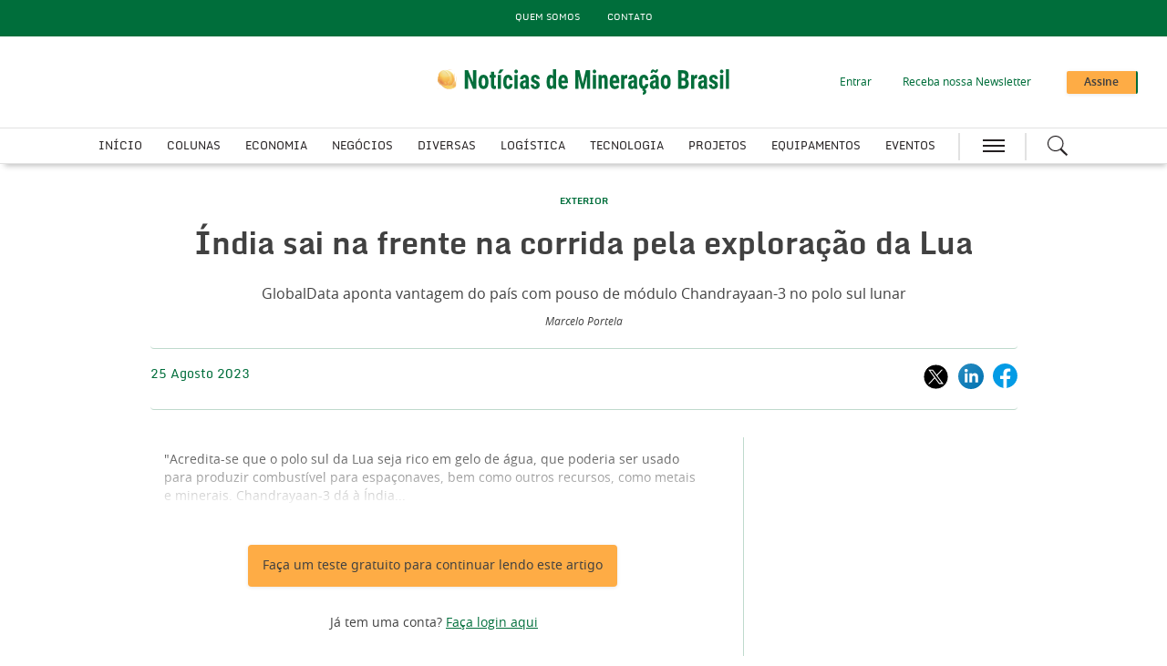

--- FILE ---
content_type: text/html; charset=utf-8
request_url: https://www.noticiasdemineracao.com/exterior/news/1458232/india-sai-na-frente-na-corrida-pela-exploracao-da-lua
body_size: 13785
content:
<!DOCTYPE html>
<html lang="en">
<head>
    <meta name="Powered By" content="Kreatio Platform" />
  <link rel="canonical" href="https://www.noticiasdemineracao.com/exterior/news/1458232/india-sai-na-frente-na-corrida-pela-exploracao-da-lua"/>
  
<script>
    var _paq = window._paq = window._paq || [];
    /* tracker methods like "setCustomDimension" should be called before "trackPageView" */
    _paq.push(['trackPageView']);
    _paq.push(['enableLinkTracking']);
    (function() {
        var u="https://aspermont.matomo.cloud/";
        _paq.push(['setTrackerUrl', u+'matomo.php']);
        _paq.push(['setSiteId', '9']);
        var d=document, g=d.createElement('script'), s=d.getElementsByTagName('script')[0];
        g.async=true; g.src='//cdn.matomo.cloud/aspermont.matomo.cloud/matomo.js'; s.parentNode.insertBefore(g,s);
    })();
</script>

<script>
    (function(w,d,s,l,i){
        w[l]=w[l]||[];
        w[l].push({'gtm.start': new Date().getTime(),event:'gtm.js'});
        var f=d.getElementsByTagName(s)[0],
          j=d.createElement(s),dl=l!='dataLayer'?'&l='+l:'';
        j.async=true;j.src='https://www.googletagmanager.com/gtm.js?id='+i+dl;f.parentNode.insertBefore(j,f);
    })(window,document,'script','dataLayer','GTM-M57J544');
</script>


  <meta http-equiv="Content-Type" content="text/html;charset=utf-8">
<meta http-equiv="X-UA-Compatible" content="IE=Edge">
<meta name="viewport" content="width=device-width,initial-scale=1.0,maximum-scale=2.0,minimum-scale=1.0">
<meta name="format-detection" content="telephone=no">
<meta name="HandheldFriendly" content="True">

  <meta name=”robots” content=”noarchive”>
<title>Índia sai na frente na corrida pela exploração da Lua</title>
  <meta name="description" content="GlobalData aponta vantagem do país com pouso de módulo Chandrayaan-3 no polo sul lunar">
  <meta name="keywords" content="índia, exploração, mineração espacial, Lua, GlobalData, sonda, Chandrayaan-3, polo sul">


      <meta property="og:type" content="article">
    <meta property="og:url" content="https://www.noticiasdemineracao.com/exterior/news/1458232/india-sai-na-frente-na-corrida-pela-exploracao-da-lua">
    <meta property="og:title" content="Índia sai na frente na corrida pela exploração da Lua">
    <meta property="og:locale" content="en_US">
      <meta property="og:image" content="https://assets.kreatio.net/noticiademineracao_2023/svg/logo.svg">
    <meta property="og:description" content="O sucesso no pouso da sonda espacial Chandrayaan-3 no polo sul da Lua dá vantagem à Índia na corrida pela exploração do satélite. A avaliação é da GlobalData, que aponta a possibilidade de existência de diferentes recursos na área ainda inexplorada da Lua.">
    <meta property="og:image:type" content="image/png">
    <meta property="og:image:width" content="600">
    <meta property="og:image:height" content="315">
    <meta property="og:updated_time" content="2023-08-25T15:59:41-03:00">
    <meta name="twitter:card" content="summary_large_image">
    <meta name="twitter:site" content="Noticiasdemineracao">
    <meta name="twitter:url" content="https://www.noticiasdemineracao.com/exterior/news/1458232/india-sai-na-frente-na-corrida-pela-exploracao-da-lua">
    <meta name="twitter:title" content="Índia sai na frente na corrida pela exploração da Lua">
    <meta name="twitter:description" content="O sucesso no pouso da sonda espacial Chandrayaan-3 no polo sul da Lua dá vantagem à Índia na corrida pela exploração do satélite. A avaliação é da GlobalData, que aponta a possibilidade de existência de diferentes recursos na área ainda inexplorada da Lua.">
    <meta name="twitter:image:width" content="600">
    <meta name="twitter:image:height" content="315">
    <meta itemprop="description" content="O sucesso no pouso da sonda espacial Chandrayaan-3 no polo sul da Lua dá vantagem à Índia na corrida pela exploração do satélite. A avaliação é da GlobalData, que aponta a possibilidade de existência de diferentes recursos na área ainda inexplorada da Lua.">
    <meta property="article:published_time" content="2023-08-25T15:30:00-03:00">
    <meta property="article:modified_time" content="2023-08-25T15:59:41-03:00">
    <meta itemprop="author" content="Marcelo Portela">
    <meta itemprop="mainEntityOfPage" content="https://www.noticiasdemineracao.com/exterior/news/1458232/india-sai-na-frente-na-corrida-pela-exploracao-da-lua">
    <meta itemprop="name" content="Noticiasdemineracao">
    <meta itemprop="url" content="https://www.noticiasdemineracao.com/exterior/news/1458232/india-sai-na-frente-na-corrida-pela-exploracao-da-lua">
    <meta itemprop="headline" content="Índia sai na frente na corrida pela exploração da Lua">
    <meta itemprop="datePublished" content="2023-08-25T15:30:00-03:00">
    <meta itemprop="dateModified" content="2023-08-25T15:59:41-03:00">

  <link rel="preload" href="https://assets.kreatio.net/noticiademineracao_2023/application-6a21101468e0e62a212eedb59b34a19494c2710a7bfb2a59e722e84b7bdcc1c9.css" as="style">
  <link rel="stylesheet" media="all" href="https://assets.kreatio.net/noticiademineracao_2023/application-6a21101468e0e62a212eedb59b34a19494c2710a7bfb2a59e722e84b7bdcc1c9.css">
  <link rel="shortcut icon" href="https://assets.kreatio.net/noticiademineracao_2023/icon/favicon.ico" type="image/x-icon">
  <link rel="icon" href="https://assets.kreatio.net/noticiademineracao_2023/images/favicon/favicon.ico" type="image/x-icon">
  <link rel="apple-touch-icon" href="https://assets.kreatio.net/noticiademineracao_2023/favicon/apple-icon.png" type="image/x-icon">
  <script async src="https://www.googletagservices.com/tag/js/gpt.js"></script>
  <script>
    var gptadslots = [];
    var googletag = googletag || {cmd: []};
</script>
<script>
    googletag.cmd.push(function () {
        var slot1 = googletag.defineSlot('/94815173/NMB_v5_Premium_Leaderboard', [[1572, 250], [300, 100], [728, 90], 'fluid', [468, 60], [600, 130], [970, 90], [970, 250]], 'div-gpt-ad-1708100318775-0').addService(googletag.pubads());
        var slot2 = googletag.defineSlot('/94815173/NMB_v5_MPU', [[300, 250], 'fluid'], 'div-gpt-ad-1708100023127-0').addService(googletag.pubads());
        var slot3 = googletag.defineSlot('/94815173/NMB_v5_Standard_Leaderboard_1', [[970, 250], [468, 60], [970, 90], 'fluid', [300, 100], [728, 90], [600, 130]], 'div-gpt-ad-1708100504953-0').addService(googletag.pubads());
        var slot4 = googletag.defineSlot('/94815173/NMB_v5_Standard_Leaderboard_2', [[468, 60], [970, 90], [970, 250], [300, 100], 'fluid', [600, 130], [728, 90]], 'div-gpt-ad-1708100613688-0').addService(googletag.pubads());
        var slot5 = googletag.defineSlot('/94815173/NMB_v5_Skyscraper', [[300, 600], 'fluid', [300, 250]], 'div-gpt-ad-1708100394117-0').addService(googletag.pubads());
        var slot6 = googletag.defineSlot('/94815173/NMB_v5_Marketing_Billboard', [[300, 100], [970, 250], [728, 90], [468, 60], [970, 90], 'fluid'], 'div-gpt-ad-1708100217588-0').addService(googletag.pubads());
        var slot7 = googletag.defineSlot('/94815173/NMB_v5_Standard_Leaderboard_3', [[468, 60], [970, 90], 'fluid', [728, 90], [300, 100], [970, 250]], 'div-gpt-ad-1708100753578-0').addService(googletag.pubads());

        gptadslots.push(slot1);
        gptadslots.push(slot2);
        gptadslots.push(slot3);
        gptadslots.push(slot4);
        gptadslots.push(slot5);
        gptadslots.push(slot6);
        gptadslots.push(slot7);

        googletag.pubads().enableSingleRequest();
        googletag.pubads().collapseEmptyDivs();
          googletag.pubads().setTargeting('tags', ['india,exploracao,mineracao-espacial,lua,globaldata,sonda,chandrayaan-3,polo-sul']);
  googletag.pubads().setTargeting("category", ['economia,economia-exterior']);

        googletag.enableServices();

        window.addEventListener("resize", function () {
            googletag.pubads().refresh(gptadslots);
        });
    });
</script>

</head>
<body>
<div id="wrapper">
  <div class="wrapper-header ">
    <!-- Component :: Secondary-Menu--> 
<div class="secondary-menu">
  <div class="container-fluid">
    <ul>
      <li><a href="/quem-somos">Quem Somos</a></li>
      <li><a href="/contato">Contato</a></li>
    </ul>
  </div>
</div>


    <!-- Component :: Main-Header--> 
<div class="main-header">
  <div class="master-head">
    <div class="container-fluid">
      <div class="master-head-block">
        <div class="responsive-menu">
          <div class="hamburger-menu">
            <a href="javascript:void(0)" id="resp_submenu_wrap_toggle" aria-label="hamburger icon"></a>
          </div>
          <div class="search-container">
            <label class="button left-searchbutton" id="leftsearchbutton" for="searchright">
              <a href="javascript:void(0)" class="s_icon" aria-label="Search icon">
              </a>
            </label>
          </div>
        </div>
        <div class="estb-year"></div>
        <div class="header-logo nmb-logo">
          <a href="/"><img src="https://assets.kreatio.net/noticiademineracao_2023/svg/logo.svg" alt="logo"></a>
        </div>
        <div class="header-moblie-logo enb-logo">
          <a href="/"><img src="https://assets.kreatio.net/noticiademineracao_2023/svg/logo.svg" alt="logo"></a>
        </div>
        <ul>
          <li class="log_in_normal">
            <a class="login btn-danger login-pop" href="javascript:void(0)">Entrar</a>
            <a class="logout" href="/logout" style="display: none">Sair</a>
          </li>
          <li class="newsletter-signup"><a href="/boletim-icias">Receba nossa Newsletter</a></li>
          <li>
            <a href="/subscribe" class="btn btn-primary-light" role="button" aria-pressed="true">Assine</a>
          </li>
        </ul>
      </div>
    </div>
  </div>
  <div class="main-menu">
    <div class="container-fluid">
        <ul class="header-menu">
            <li class="nav-link" >
              <a title="Início" class="nav-item" href="/">Início</a>
            </li>
            <li class="nav-link" data-submenu=colunas-submenu>
              <a title="Colunas" class="nav-item" href="/category/colunas">Colunas</a>
                <ul id="colunas-submenu" class="categorymenu">
                    <li class="">
                      <a title="Bem Mineral" href="/category/colunas/bem-mineral">Bem Mineral</a>
                    </li>
                    <li class="">
                      <a title="Britador" href="/category/colunas/britador">Britador</a>
                    </li>
                    <li class="">
                      <a title="Opinião" href="/category/colunas/opiniao">Opinião</a>
                    </li>
                </ul>
            </li>
            <li class="nav-link" data-submenu=economia-submenu>
              <a title="Economia" class="nav-item" href="/category/economia">Economia</a>
                <ul id="economia-submenu" class="categorymenu">
                    <li class="">
                      <a title="Ações" href="/category/economia/acoes">Ações</a>
                    </li>
                    <li class="">
                      <a title="Brasil" href="/category/economia/brasil">Brasil</a>
                    </li>
                    <li class="">
                      <a title="Exterior" href="/category/economia/exterior">Exterior</a>
                    </li>
                    <li class="">
                      <a title="Minério de Ferro" href="/category/economia/minerio-de-ferro">Minério de Ferro</a>
                    </li>
                </ul>
            </li>
            <li class="nav-link" data-submenu=negócios-submenu>
              <a title="Negócios" class="nav-item" href="/category/negocios">Negócios</a>
                <ul id="negócios-submenu" class="categorymenu">
                    <li class="">
                      <a title="Empresas" href="/category/negocios/empresas">Empresas</a>
                    </li>
                    <li class="">
                      <a title="Executivos" href="/category/negocios/executivos">Executivos</a>
                    </li>
                    <li class="">
                      <a title="Finanças" href="/category/negocios/financas">Finanças</a>
                    </li>
                </ul>
            </li>
            <li class="nav-link" data-submenu=diversas-submenu>
              <a title="Diversas" class="nav-item" href="/category/diversas">Diversas</a>
                <ul id="diversas-submenu" class="categorymenu">
                    <li class="">
                      <a title="Legislação" href="/category/diversas/legislacao">Legislação</a>
                    </li>
                    <li class="">
                      <a title="Educação" href="/category/diversas/educacao">Educação</a>
                    </li>
                    <li class="">
                      <a title="Produção" href="/category/diversas/producao">Produção</a>
                    </li>
                    <li class="">
                      <a title="Segurança" href="/category/diversas/seguranca">Segurança</a>
                    </li>
                    <li class="">
                      <a title="Sustentabilidade" href="/category/diversas/sustentabilidade">Sustentabilidade</a>
                    </li>
                </ul>
            </li>
            <li class="nav-link" data-submenu=logística-submenu>
              <a title="Logística" class="nav-item" href="/category/logistica">Logística</a>
                <ul id="logística-submenu" class="categorymenu">
                    <li class="">
                      <a title="Portos" href="/category/logistica/portos">Portos</a>
                    </li>
                    <li class="">
                      <a title="Rodovias" href="/category/logistica/rodovias">Rodovias</a>
                    </li>
                    <li class="">
                      <a title="Ferrovias" href="/category/logistica/ferrovias">Ferrovias</a>
                    </li>
                </ul>
            </li>
            <li class="nav-link" data-submenu=tecnologia-submenu>
              <a title="Tecnologia" class="nav-item" href="/category/tecnologia">Tecnologia</a>
                <ul id="tecnologia-submenu" class="categorymenu">
                    <li class="">
                      <a title="Automação" href="/category/tecnologia/automacao">Automação</a>
                    </li>
                    <li class="">
                      <a title="Inovação" href="/category/tecnologia/inovacao">Inovação</a>
                    </li>
                    <li class="">
                      <a title="Software" href="/category/tecnologia/software">Software</a>
                    </li>
                    <li class="">
                      <a title="TI e comunicação" href="/category/tecnologia/ti-e-comunicacao">TI e comunicação</a>
                    </li>
                </ul>
            </li>
            <li class="nav-link" data-submenu=projetos-submenu>
              <a title="Projetos" class="nav-item" href="/category/projetos">Projetos</a>
                <ul id="projetos-submenu" class="categorymenu">
                    <li class="">
                      <a title="Metais Básicos" href="/category/projetos/metais-basicos">Metais Básicos</a>
                    </li>
                    <li class="">
                      <a title="Minério de Ferro" href="/category/projetos/minerio-de-ferro">Minério de Ferro</a>
                    </li>
                    <li class="">
                      <a title="Outros" href="/category/projetos/outros">Outros</a>
                    </li>
                    <li class="">
                      <a title="Metais Preciosos" href="/category/projetos/metais-preciosos">Metais Preciosos</a>
                    </li>
                </ul>
            </li>
            <li class="nav-link" data-submenu=equipamentos-submenu>
              <a title="Equipamentos" class="nav-item" href="/category/equipamentos">Equipamentos</a>
                <ul id="equipamentos-submenu" class="categorymenu">
                    <li class="">
                      <a title="Análise" href="/category/equipamentos/analise">Análise</a>
                    </li>
                    <li class="">
                      <a title="Exploração Mineral" href="/category/equipamentos/exploracao-mineral">Exploração Mineral</a>
                    </li>
                    <li class="">
                      <a title="Tratamento e Beneficiamento" href="/category/equipamentos/tratamento-e-beneficiamento">Tratamento e Beneficiamento</a>
                    </li>
                </ul>
            </li>
            <li class="nav-link" data-submenu=eventos-submenu>
              <a title="Eventos" class="nav-item" href="/category/eventos">Eventos</a>
                <ul id="eventos-submenu" class="categorymenu">
                    <li class="">
                      <a title="Aspermont" href="/category/eventos/aspermont">Aspermont</a>
                    </li>
                    <li class="">
                      <a title="Internacional" href="/category/eventos/internacional">Internacional</a>
                    </li>
                    <li class="">
                      <a title="Nacional" href="/category/eventos/nacional">Nacional</a>
                    </li>
                    <li class="">
                      <a title="Webinars" href="/category/eventos/webinars">Webinars</a>
                    </li>
                </ul>
            </li>
        </ul>
      <div class="hamburger-menu">
        <a href="javascript:void(0)" id="submenu_wrap_toggle" aria-label="hamburger icon"> </a>
      </div>
      <div class="search-container">
        <form class="" action="/search" accept-charset="UTF-8" method="get">
          <input type="hidden" name="per_page" id="per_page1" value="10" class="form-group has-feedback">
          <input type="hidden" name="facet" id="facet1" value="true" class="facet_header">
          <input type="hidden" name="sort" id="sort1" value="recent" class="filter_sort_top">
          <input class="search" id="searchright" type="text" name="query" placeholder="Insira suas palavras-chave...">
          <span id="clearIcon" class="clear-icon ">&#10005;</span>
          <label class="button searchbutton" id="searchbutton" for="searchright">
          </label>
          <label class="button desktopsearchbutton" id="desktopsearchbutton" for="searchright">
            <a href="javascript:void(0)" class="s_icon" aria-label="Search icon">
            </a>
          </label>
</form>      </div>
    </div>
  </div>
  <div class="secondary-search-block" id="secondary-search">
    <div class="container-fluid secondary-search-container">
      <form class="secondary-search-form" action="/search" accept-charset="UTF-8" method="get">
        <input type="hidden" name="per_page" id="per_page2" value="10" class="form-group has-feedback">
        <input type="hidden" name="facet" id="facet2" value="true" class="facet_header">
        <input type="hidden" name="sort" id="sort2" value="recent" class="filter_sort_top">
        <input class="secondary-search-input" id="secondary-search-input" type="text" name="query" placeholder="Insira suas palavras-chave...">
        <button type="submit" class="secondary-search-button btn btn-primary-light">Buscar</button>
        <span class="secondary-search-close" id="close-search"><span class="close"></span></span>
</form>    </div>
  </div>
  <div id="submenu_wrap" style="display: none;">
    <div class="container-fluid scroll">
      <ul id="accordion" class="accordion">
        <li class="main-block">
          <div class="menu-header">
            <span class="close-icon" id="closeButton"><a href="javascript:void(0)" class="s_icon"><img class="close" src="https://assets.kreatio.net/noticiademineracao_2023/svg/close.svg" alt="logo"></a>FECHAR</span>
            <a href="javascript:void(0)" class="btn btn-primary-light login-pop sign-in" role="button" aria-pressed="true">Entrar</a>
            <a class="btn btn-primary-light logout sign-in" href="/logout" style="display: none">Sair</a>
            <span>
              <a href="/subscribe" class="btn btn-secondary-light" role="button" aria-pressed="true">Assine</a>
            </span>
          </div>
        </li>
        <li class="search-block">
          <form class="link search-box" action="/search" accept-charset="UTF-8" method="get">
            <input type="hidden" name="per_page" id="per_page3" value="10" class="form-group has-feedback">
            <input type="hidden" name="facet" id="facet3" value="true" class="facet_header">
            <input type="hidden" name="sort" id="sort3" value="recent" class="filter_sort_top">
            <input class="menu-search" id="menu-search-input" type="text" name="query" placeholder="Insira suas palavras-chave...">
            <span class="menu-close-icon" id="menu-close-icon">&#10006;</span>
            <button class="search-icon btn btn-primary-light s_icon">
              <img src="https://assets.kreatio.net/noticiademineracao_2023/svg/whiteSearch_Icon.svg" alt="logo">
            </button>
</form>        </li>
            <li>
              <div class="link "> <a title="Início" href="/">Início</a>
              </div>
            </li>
            <li>
              <div class="link "> <a title="Colunas" href="/category/colunas">Colunas</a>
                  <span class="downarrow "></span>
              </div>
                <ul class="submenu">
                    <li><a href="/category/colunas/bem-mineral">Bem Mineral</a></li>
                    <li><a href="/category/colunas/britador">Britador</a></li>
                    <li><a href="/category/colunas/opiniao">Opinião</a></li>
                </ul>
            </li>
            <li>
              <div class="link "> <a title="Economia" href="/category/economia">Economia</a>
                  <span class="downarrow "></span>
              </div>
                <ul class="submenu">
                    <li><a href="/category/economia/acoes">Ações</a></li>
                    <li><a href="/category/economia/brasil">Brasil</a></li>
                    <li><a href="/category/economia/exterior">Exterior</a></li>
                    <li><a href="/category/economia/minerio-de-ferro">Minério de Ferro</a></li>
                </ul>
            </li>
            <li>
              <div class="link "> <a title="Negócios" href="/category/negocios">Negócios</a>
                  <span class="downarrow "></span>
              </div>
                <ul class="submenu">
                    <li><a href="/category/negocios/empresas">Empresas</a></li>
                    <li><a href="/category/negocios/executivos">Executivos</a></li>
                    <li><a href="/category/negocios/financas">Finanças</a></li>
                </ul>
            </li>
            <li>
              <div class="link "> <a title="Diversas" href="/category/diversas">Diversas</a>
                  <span class="downarrow "></span>
              </div>
                <ul class="submenu">
                    <li><a href="/category/diversas/legislacao">Legislação</a></li>
                    <li><a href="/category/diversas/educacao">Educação</a></li>
                    <li><a href="/category/diversas/producao">Produção</a></li>
                    <li><a href="/category/diversas/seguranca">Segurança</a></li>
                    <li><a href="/category/diversas/sustentabilidade">Sustentabilidade</a></li>
                </ul>
            </li>
            <li>
              <div class="link "> <a title="Logística" href="/category/logistica">Logística</a>
                  <span class="downarrow "></span>
              </div>
                <ul class="submenu">
                    <li><a href="/category/logistica/portos">Portos</a></li>
                    <li><a href="/category/logistica/rodovias">Rodovias</a></li>
                    <li><a href="/category/logistica/ferrovias">Ferrovias</a></li>
                </ul>
            </li>
            <li>
              <div class="link "> <a title="Tecnologia" href="/category/tecnologia">Tecnologia</a>
                  <span class="downarrow "></span>
              </div>
                <ul class="submenu">
                    <li><a href="/category/tecnologia/automacao">Automação</a></li>
                    <li><a href="/category/tecnologia/inovacao">Inovação</a></li>
                    <li><a href="/category/tecnologia/software">Software</a></li>
                    <li><a href="/category/tecnologia/ti-e-comunicacao">TI e comunicação</a></li>
                </ul>
            </li>
            <li>
              <div class="link "> <a title="Projetos" href="/category/projetos">Projetos</a>
                  <span class="downarrow "></span>
              </div>
                <ul class="submenu">
                    <li><a href="/category/projetos/metais-basicos">Metais Básicos</a></li>
                    <li><a href="/category/projetos/minerio-de-ferro">Minério de Ferro</a></li>
                    <li><a href="/category/projetos/outros">Outros</a></li>
                    <li><a href="/category/projetos/metais-preciosos">Metais Preciosos</a></li>
                </ul>
            </li>
            <li>
              <div class="link "> <a title="Equipamentos" href="/category/equipamentos">Equipamentos</a>
                  <span class="downarrow "></span>
              </div>
                <ul class="submenu">
                    <li><a href="/category/equipamentos/analise">Análise</a></li>
                    <li><a href="/category/equipamentos/exploracao-mineral">Exploração Mineral</a></li>
                    <li><a href="/category/equipamentos/tratamento-e-beneficiamento">Tratamento e Beneficiamento</a></li>
                </ul>
            </li>
            <li>
              <div class="link "> <a title="Eventos" href="/category/eventos">Eventos</a>
                  <span class="downarrow "></span>
              </div>
                <ul class="submenu">
                    <li><a href="/category/eventos/aspermont">Aspermont</a></li>
                    <li><a href="/category/eventos/internacional">Internacional</a></li>
                    <li><a href="/category/eventos/nacional">Nacional</a></li>
                    <li><a href="/category/eventos/webinars">Webinars</a></li>
                </ul>
            </li>
        <li>
          <div class="link "><a title="LATEST HEADLINES" href="/latest-headlines">Ultimas Notícias</a></div>
        </li>
        <li>
          <div class="link "><a title="News Analysis" href="/type/news-analysis">Análises de Notícias</a>
          </div>
        </li>
        <li>
          <div class="link "><a title="Webinars" href="/webinars">Webinários</a>
          </div>
        </li>
        <li>
          <div class="link "><a title="Jobs" href="/jobs">Empregos</a>
          </div>
        </li>
        <li>
          <div class="link "><a title="Tags" href="/tag-list">Tags</a>
          </div>
        </li>
        <li>
          <div class="link "><a title="Partner Content" href="/type/partner-content">Conteúdo de Parceiros</a>
          </div>
        </li>
        <li>
          <div class="content-menu">
            <h3>QUEM SOMOS</h3>
            <ul>
              <li class="link"><a href="/quem-somos">Sobre o Notícias de Mineração</a></li>
              <li class="link"><a href="/subscribe">Assine</a></li>
              <li class="link"><a href="/boletim-icias">Receba nossa Newsletter</a></li>
              <li class="link"><a href="/frequently-asked-questions">Perguntas Frequentes</a></li>
              <li class="link"><a href="/contato">Contato</a></li>
            </ul>
          </div>
        </li>
        <li>
          <div class="content-menu">
            <h3>SOLUÇÕES</h3>
            <ul>
              <li class="link"><a href="/publicidade">Publicidade</a></li>
            </ul>
          </div>

        </li>
        <li>
          <div class="content-menu">
            <h3>JURÍDICO</h3>
            <ul>
              <li class="link"><a href="/termos-condicoes">Termos e Condições</a></li>
              <li class="link">
                <a href="https://www.aspermont.com/static/privacy-policy" target="_blank" rel="noopener noreferrer">Política de Privacidade</a></li>
              <li class="link">
                <a href="https://www.aspermont.com/static/cookie-policy" target="_blank" rel="noopener noreferrer">Política de Cookies</a></li>
            </ul>
          </div>
        </li>
        <li>
          <div class="content-menu">
            <h3>SOCIAL</h3>
            <ul class="social-share link">
              <li>
                <a href="https://www.linkedin.com/groups/4862591/" target="_blank" rel="noopener noreferrer" aria-label="linkedin icon" class="linked-in"></a>
                <a href="https://www.linkedin.com/groups/4862591/" target="_blank" rel="noopener noreferrer" aria-label="linkedin icon">LINKEDIN</a>
              </li>
              <li>
                <a href="https://twitter.com/noticiasmb" target="_blank" rel="noopener noreferrer" aria-label="twitter icon" class="twitter"></a>
                <a href="https://twitter.com/noticiasmb" target="_blank" rel="noopener noreferrer" aria-label="twitter icon">X</a>
              </li>
              <li><a href="https://www.youtube.com/@nmineracaobrasil" target="_blank" rel="noopener noreferrer" aria-label="youtube icon" class="youtube"></a>
                <a href="https://www.youtube.com/@nmineracaobrasil" target="_blank" rel="noopener noreferrer" aria-label="youtube icon">YOUTUBE</a></li>
              <li>
                <a href="https://www.facebook.com/noticiasdemineracaobrasil/" target="_blank" rel="noopener noreferrer" aria-label="facebook icon" class="facebook"></a>
                <a href="https://www.facebook.com/noticiasdemineracaobrasil/" target="_blank" rel="noopener noreferrer" aria-label="facebook icon">FACEBOOK</a>
              </li>
            </ul>
          </div>
        </li>
      </ul>
    </div>
  </div>
</div>


</div>
    <div class="wrapper-container article-page ">
  <div class="ad-header">
  <div class="adv-block">
    <div id='div-gpt-ad-1708100318775-0'>
      <script>
          googletag.cmd.push(function () {
              googletag.display('div-gpt-ad-1708100318775-0');
          });
      </script>
    </div>
  </div>
</div>
  <div class="mt-30"></div>

  <div class="">
    <div class="container-fluid  barrier">
      <div class="article-head-block ">
  <div class="article-head-content">
        <h5 class="category"><a href="/category/economia/exterior">EXTERIOR</a></h5>

    <h1 class="headline">Índia sai na frente na corrida pela exploração da Lua</h1>

        <p class="strapline">GlobalData aponta vantagem do país com pouso de módulo Chandrayaan-3 no polo sul lunar</p>

      <div class="author-name"><a href="/author/e223f9da-0103-4e35-b014-fe0e6f702ef0/marcelo-portela">Marcelo Portela</a></div>
  </div>
</div>

      <div class="article-head-social-share ">
            <div class="date">25 Agosto 2023</div>


          <ul class="social-share">
    <li>
      <a href="javascript:void(0)" onclick="shareOnTwitter('%C3%8Dndia+sai+na+frente+na+corrida+pela+explora%C3%A7%C3%A3o+da+Lua', 'https://www.noticiasdemineracao.com/exterior/news/1458232/india-sai-na-frente-na-corrida-pela-exploracao-da-lua', 'MiningOnline')">
        <img alt="twitter_icon" src="https://assets.kreatio.net/noticiademineracao_2023/svg/x.svg">
      </a></li>
    <li>
      <a href="javascript:void(0)" onclick="shareOnLinkedIn('https://www.noticiasdemineracao.com/1458232','ndia+sai+na+frente+na+corrida+pela+explorao+da+Lua'); return false;">
        <img alt="linkedin-icon" src="https://assets.kreatio.net/noticiademineracao_2023/svg/article_linkedin.svg">
      </a>
    </li>
    <li>
      <a href="javascript:void(0)" onclick="shareOnFacebook('https://www.noticiasdemineracao.com/exterior/news/1458232/india-sai-na-frente-na-corrida-pela-exploracao-da-lua')">
        <img alt="fb-icon" src="https://assets.kreatio.net/noticiademineracao_2023/svg/article_fb.svg">
      </a>
    </li>
  </ul>
<script>
    function openSharePopup(url) {
        var screenWidth = window.screen.width;
        var screenHeight = window.screen.height;
        var popupWidth = 600;
        var popupHeight = 315;
        var leftPosition = (screenWidth - popupWidth) / 2;
        var topPosition = (screenHeight - popupHeight) / 2;
        window.open(url, 'Share Popup', 'width=600,height=315,left=' + leftPosition + ',top=' + topPosition);
    }

    function shareOnLinkedIn(url, title) {
        var linkedInShareUrl = 'https://www.linkedin.com/shareArticle?mini=true&url=' + encodeURIComponent(url) + '&title=' + encodeURIComponent(title);
        openSharePopup(linkedInShareUrl);
    }

    function shareOnFacebook(url) {
        var facebookShareUrl = 'https://www.facebook.com/sharer/sharer.php?u=' + encodeURIComponent(url);
        openSharePopup(facebookShareUrl);
    }

    function shareOnTwitter(text, url, via) {
        var twitterShareUrl = 'https://twitter.com/share?text=' + text + '&url=' + encodeURIComponent(url) + '&via=' + encodeURIComponent(via);
        openSharePopup(twitterShareUrl);
    }

    function shareOnTwitterEdition(text, url ,via) {
        var twitterShareUrl = 'https://twitter.com/share?text=' + text + '&url=' + encodeURIComponent(url) + '&via=' + encodeURIComponent(via);
        openSharePopup(twitterShareUrl);
    }

    function shareOnLinkedInEdition(url) {
        var linkedInShareUrl = 'https://www.linkedin.com/shareArticle?mini=true&url=' + encodeURIComponent(url);
        openSharePopup(linkedInShareUrl);
    }

    function shareOnFacebookEdition(url) {
        var facebookShareUrl = 'https://www.facebook.com/sharer.php?u=' + encodeURIComponent(url);
        openSharePopup(facebookShareUrl);
    }
</script>

      </div>
      <div class="article-block common-space">
        <div class=" article ">
          <div class="article-content-block">
            <div class="article-content">
                <p class="linear-gradient">&quot;Acredita-se que o polo sul da Lua seja rico em gelo de água, que poderia ser usado para produzir combustível para espaçonaves, bem como outros recursos, como metais e minerais. Chandrayaan-3 dá à Índia...</p>
            </div>
            <div class="subscription-block common-space">
              <div class="subscription-content">
      <!-- Component :: Logged-Out-Barrier-Button--> 
<a href="https://subscriptions.noticiasdemineracao.com/register" target="_blank"><btn class="btn btn-primary-light" role="button" aria-pressed="true" >Faça um teste gratuito para continuar lendo este artigo
</btn></a>
<h6><p>Já tem uma conta? <a href="javascript:void(0)" class="login btn-danger login-pop"> Faça login aqui</a></p>
</h6>


  <div class="subscription-plan ">
    <div class="subscribe-content">
        <div class="subscribe-description">
              <!-- Component :: Barrier-Page-Logged-Out-Heading--> 
<h5>Informação com alto teor</h5>
<p style="font-size: 16px; font-weight: 400;">Assine e acesse já o website e todo o conteudo do NMB, o premier serviço de informação estratégica do setor brasileiro de mineração - agora com opções de incluir Mining Journal e Mining Magazine na sua assinatura.</p>

        </div>
            <!-- Component :: Barrier-Page-Logged-Out-Tabs--> 
<!--<div class="plans">
<div class="standard">
<div class="subscribe-info">
<h6>Standard Subscription</h6>
<ul>
<li>Global news and analysis</li>
<li>Exclusive industry columns</li>
<li>Daily email newsletters</li>
<li>Monthly digital magazine</li>
</ul>
<p>Individual, Team and Corporate options available</p>
</div>
<div class="background"></div>
</div>
<div class="premium">
<h6>Premium Subscription</h6>
<p>All Standard benefits, plus</p>
<ul>
<li>5x annual Research Reports on key industry topics*</li>
<li>4x annual Equities Updates*</li>
</ul>
<p>*Each valued at &pound;595</p>
<div class="background"></div>
</div>
</div>-->

    </div>
    <a href="/subscribe">
      <btn class="btn btn-lg btn-primary-light" role="button" aria-pressed="true">Assine Agora</btn>
    </a>
  </div>
</div>

            </div>
              <!-- Component :: Related-Articles--> 
<div class="related-articles">
  <h5>ARTIGOS RELACIONADOS</h5>
  <ul>
    <li><a title="ANM adia edital de áreas em disponibilidade por falta de verba" href="/brasil/news-articles/4524958/anm-adia-edital-em-disponibilidade-por-falta-estrutura">ANM adia edital de áreas em disponibilidade por falta de verba</a></li>
    <li><a title="Nova canadense entra na corrida por terras raras do Brasil" href="/metais-basicos/news-articles/4524904/nova-canadense-entra-na-corrida-por-terras-raras-brasil">Nova canadense entra na corrida por terras raras do Brasil</a></li>
    <li><a title="Grupo português negocia possível compra da Bamin" href="/empresas/news-articles/4524839/grupo-portugues-negocia-possivel-compra-da-bamin">Grupo português negocia possível compra da Bamin</a></li>
    <li><a title="Cade aprova aumento de controle da Ternium sobre Usiminas" href="/acoes/news-articles/4524830/cade-aprova-aumento-controle-da-usiminas-pela-ternium">Cade aprova aumento de controle da Ternium sobre Usiminas</a></li>
  </ul>

</div>


            <div class="more-on-topic">
              <h5>
                MAIS SOBRE ESTE ASSUNTO
                </h5>
              <ul>
                    <li>PRÓXIMO: <a href="/minerio-de-ferro/news/1458302/bhp-minerio-ferro-em-ususd-80-ususd-100-por-tonelada">BHP vê minério de ferro em US$ 80 a US$ 100 por tonelada</a></li>
                    <li>ANTERIOR: <a href="/empresas/news/1458290/desaceleracao-da-china-pressiona-vale-siderurgicas">Desaceleração da China pressiona Vale e siderúrgicas</a></li>
              </ul>
            </div>
          </div>
          <div class="article-newsletter newsletter-block">
  <div class="container-fluid ">
    <div class="newsletter">
      <div class="newsletter-heading">
        <h5 class="newsletter-text">Receba a Newsletter do <span>Notícias de Mineração</span> gratuitamente todos os dias</h5>
      </div>
      <script src="//js.hsforms.net/forms/embed/v2.js"></script>
      <script>
          hbspt.forms.create({
              region: "na1",
              portalId: "6393024",
              formId: "61d326fe-c80d-47e0-9c00-cf68daccdd15"
          });
      </script>
    </div>
  </div>
</div>

        </div>
        <div class="sidebar-common-right ">
          <div class="adv-block desktop-adv  common-space ">
  <div id='div-gpt-ad-1708100023127-0' style='min-width: 300px; min-height: 250px;'>
    <script>
        googletag.cmd.push(function() { googletag.display('div-gpt-ad-1708100023127-0'); });
    </script>
  </div>
</div>

              <!-- Component :: From-our-Partners-Right--> 
<div class="our-partners-block common-space">
  <div class="container-fluid">
    <div class="common-header ">
      <h2 class="common-heading">
          <a href="/type/partner-content">DOS NOSSOS PARCEIROS</a>
      </h2>
      <div class="view">
          <a href="/type/partner-content">Veja mais</a>
      </div>
    </div>
    <div class="our-partners">
        <div class="ptn">
          <div class="our-partner">
            <h4 class="partner-subheading"><a title="STF extingue presunção de boa fé no comércio de ouro" href="/legislacao/news-articles/4411291/stf-extingue-presunca-boa-comercio-ouro">STF extingue presunção de boa fé no comércio de ouro</a></h4>
          </div>
        </div>
        <div class="ptn">
          <div class="our-partner">
                <h5 class="partner"><a href="/type/partner-content">CONTEÚDO DE PARCEIROS</a></h5>
            <h4 class="partner-subheading"><a title="Preenchimento de rocha cimentada (CRF) em mineração subterrânea" href="/equipamentos/partner-content/4410790/preenchimento-rocha-cimentada-crf-em-mineraca-subterranea">Preenchimento de rocha cimentada (CRF) em mineração subterrânea</a></h4>
          </div>
        </div>
    </div>
  </div>
</div>


          <div class="adv-block">
  <div id='div-gpt-ad-1708100394117-0' style='min-width: 300px; min-height: 250px;'>
    <script>
        googletag.cmd.push(function() { googletag.display('div-gpt-ad-1708100394117-0'); });
    </script>
  </div>
</div>

        </div>
      </div>
      <div class="container-fluid">
  <div class="adv-block ad-container-1">
    <div id='div-gpt-ad-1708100504953-0' >
      <script>
          googletag.cmd.push(function() {
                  googletag.display('div-gpt-ad-1708100504953-0');
          });
      </script>
    </div>
  </div>
</div>

    </div>
  </div>
    <!-- Component :: Home-MostRead--> 
<div class="most-popular-block common-space">
  <div class="common-border-bottom"></div>
  <div class="container-fluid">
    <div class="common-header">
      <div class="common-heading">
        MAIS LIDAS
      </div>
    </div>
    <div class="row article">
        <div class="popular-article">
          <div class="left-container">1</div>
          <div class="right-container">
            <div class="popular-article-content">
                <h5 class="category"><a href="/category/economia/brasil">BRASIL</a></h5>

                  <h4 class="headline"><a title="ANM adia edital de áreas em disponibilidade por falta de verba" href="/brasil/news-articles/4524958/anm-adia-edital-em-disponibilidade-por-falta-estrutura">ANM adia edital de áreas em disponibilidade por falta de verba</a></h4>

            </div>
          </div>
        </div>
        <div class="popular-article">
          <div class="left-container">2</div>
          <div class="right-container">
            <div class="popular-article-content">
                <h5 class="category"><a href="/category/projetos/metais-basicos">METAIS BÁSICOS</a></h5>

                  <h4 class="headline"><a title="Vereadores querem suspender projetos Colossus e Caldeira" href="/metais-basicos/news-articles/4524973/vereadores-querem-suspender-projetos-colossus-caldeira">Vereadores querem suspender projetos Colossus e Caldeira</a></h4>

            </div>
          </div>
        </div>
        <div class="popular-article">
          <div class="left-container">3</div>
          <div class="right-container">
            <div class="popular-article-content">
                <h5 class="category"><a href="/category/economia/minerio-de-ferro">MINÉRIO DE FERRO</a></h5>

                  <h4 class="headline"><a title="Vale defende minério a US$ 100/t ante maiores custos de produtoras" href="/minerio-de-ferro/news-articles/4524975/vale-defende-minerio-ususd-100-ante-maiores-custos-produtoras">Vale defende minério a US$ 100/t ante maiores custos de produtoras</a></h4>

            </div>
          </div>
        </div>
        <div class="popular-article">
          <div class="left-container">4</div>
          <div class="right-container">
            <div class="popular-article-content">
                <h5 class="category"><a href="/category/projetos/metais-basicos">METAIS BÁSICOS</a></h5>

                  <h4 class="headline"><a title="BCM produz carbonato de terras raras com material do AM" href="/metais-basicos/news-articles/4524970/bcm-produz-carbonato-terras-raras-com-material">BCM produz carbonato de terras raras com material do AM</a></h4>

            </div>
          </div>
        </div>
    </div>
  </div>
</div>


    <!-- Component :: Article-Research-Report-Block--> 


  <div class="latest-block article common-space">
      <!-- Component :: Home-Announcements--> 


  </div>
</div>



  <div class="wrapper-footer">
    <!-- Component :: Footer-Sitemap--> 
<div class="footer-sitemap">
<div class="footer-main-menu">
<div class="container-fluid">
<div class="resp_footer_logo"><a href="/" aria-label="logo"><img src="https://assets.kreatio.net/noticiademineracao_2023/svg/logo.svg" alt="footer-logo"></a></div>
<ul class="footer-menu-items">
<li><a href="/" aria-label="logo"><img src="https://assets.kreatio.net/noticiademineracao_2023/svg/logo.svg" alt="footer-logo"></a></li>
<li class="social-share">
<span> <a target="_blank" href="https://www.linkedin.com/groups/4862591/" rel="noopener" aria-label="linkedin icon">LINKEDIN</a> </span> <a target="_blank" href="https://www.linkedin.com/groups/4862591/" class="linked-in" rel="noopener" aria-label="linkedin icon"></a>
</li>
<li class="social-share">
<span><a target="_blank" href="https://twitter.com/noticiasmb" rel="noopener" aria-label="twitter icon">X</a> </span> <a target="_blank" href="https://twitter.com/noticiasmb" class="twitter" rel="noopener" aria-label="twitter icon"></a>
</li>
<li class="social-share">
<span><a target="_blank" href="https://www.youtube.com/@nmineracaobrasil" rel="noopener" aria-label="youtube icon">YOUTUBE</a></span> <a target="_blank" href="https://www.youtube.com/@nmineracaobrasil" class="youtube" rel="noopener" aria-label="youtube icon"></a>
</li>
<li class="social-share">
<span><a target="_blank" href="https://www.facebook.com/noticiasdemineracaobrasil/" rel="noopener" aria-label="facebook icon">FACEBOOK</a> </span> <a target="_blank" href="https://www.facebook.com/noticiasdemineracaobrasil/" class="facebook" rel="noopener" aria-label="facebook icon"></a>
</li>
</ul>
</div>
</div>
<div class="footer-sitemaps">
<div class="container-fluid row">
<div class="accordion">
<div class="accordion-item">
<div class="accordion-item-head">
<span class="accordion-item-header"></span>CONTEÚDO</div>
<div class="accordion-item-body">
<div class="accordion-item-body-content">
<ul>
<li><a href="/category/colunas">Colunas</a></li>
<li><a href="/category/economia">Economia</a></li>
<li><a href="/category/negocios">Negócios</a></li>
<li><a href="/category/diversas">Diversas</a></li>
<li><a href="/category/logistica">Logística</a></li>
<li><a href="/category/tecnologia">Tecnologia</a></li>
<li><a href="/category/projetos">Projetos</a></li>
<li><a href="/category/equipamentos">Equipamentos</a></li>
<li><a href="/category/eventos">Eventos</a></li>
<!--<li><a href="/category/research-reports">Research</a></li>-->
<li><a href="/type/news-analysis">Análise de Notícias</a></li>
<li><a href="/webinars">Webinários</a></li>
<li><a href="/jobs">Empregos</a></li>
<li><a href="/tag-list">Tags</a></li>
<li><a href="/type/partner-content">Conteúdo de Parceiros</a></li>
</ul>
</div>
</div>
</div>
<div class="accordion-item">
<div class="accordion-item-head">
<span class="accordion-item-header"></span> QUEM SOMOS</div>
<div class="accordion-item-body">
<div class="accordion-item-body-content">
<ul>
<li><a href="/quem-somos">Sobre o Notícias de Mineração</a></li>
<li><a href="/subscribe">Assine</a></li>
<li><a href="/boletim-icias">Receba nossa Newsletter</a></li>
<li><a href="/frequently-asked-questions">Perguntas Frequentes</a></li>
<li><a href="/contato">Contato</a></li>
</ul>
</div>
</div>
</div>
<div class="accordion-item">
<div class="accordion-item-head">
<span class="accordion-item-header"></span> SOLUÇÕES</div>
<div class="accordion-item-body">
<div class="accordion-item-body-content">
<ul>
<li><a href="/publicidade">Publicidade</a></li>
<li><a target="_blank" href="https://www.thinknexus.com/" rel="noopener">Nexus Agency</a></li>
<!--<li><a target="_blank" href="https://www.contentmarketing.works/" rel="noopener">Contentworks Marketing Solutions</a></li>-->
</ul>
</div>
</div>
</div>
<div class="accordion-item">
<div class="accordion-item-head">
<span class="accordion-item-header"></span> JURÍDICO</div>
<div class="accordion-item-body">
<div class="accordion-item-body-content">
<ul>
<ul>
<li><a href="/termos-condicoes" rel="noopener">Termos e Condições</a></li>
<li><a target="_blank" href="https://www.aspermont.com/static/privacy-policy" rel="noopener">Política de Privacidade</a></li>
<li><a target="_blank" href="https://www.aspermont.com/static/cookie-policy" rel="noopener">Política de Cookies</a></li>
<li><a href="https://www.noticiasdemineracao.com/declaracao-privacidade">Declaração de Privacidade</a></li>
<li><a href="javascript:void(0)"><span id="pmLink">Privacy Settings</span></a></li>
</ul>
</ul>
</div>
</div>
</div>
</div>
</div>
</div>
</div>

    <!-- Component :: Footer-Brand-Portfolio--> 
<div class="brand-portfolio">
<div class="container-fluid">
<h2 class="heading">O PORTFÓLIO DE MARCAS DA ASPERMONT</h2>
<div class="brands">
<ul>
<li><a target="_blank" href="https://www.mining-journal.com" rel="noopener"> <img src="https://image.chitra.live/api/v1/wps/a170a28/0b55f7ca-8635-44e8-90dd-0810694f1270/2/mining-journal-122x77.png" alt="footer-images"> </a></li>
<li><a target="_blank" href="https://www.miningnews.net" rel="noopener"> <img src="https://image.chitra.live/api/v1/wps/bb85810/9fd7532f-6c1e-4e34-b148-3593838bf6ba/2/miningnews-122x77.png" alt="footer-images"> </a></li>
<li><a target="_blank" href="https://www.mining-journal.com/category/mining-iq" rel="noopener"> <img src="http://image.chitra.live/api/v1/wps/3102e20/638039e0-1577-4c3d-bfd2-be37c1a078a2/1/Mining-IQ-Blue-122-77-122x77.jpg" alt="footer-images"> </a></li>
<li><a target="_blank" href="https://www.mining-journal.com/type/resourcestocks-articles" rel="noopener"> <img src="https://image.chitra.live/api/v1/wps/c5856c7/13bf3875-e58c-4772-81e1-033a9e4e7bfe/2/resourcestocks-122x77.png" alt="footer-images"> </a></li>
<li><a target="_blank" href="https://www.miningmagazine.com" rel="noopener"> <img src="https://image.chitra.live/api/v1/wps/360eedb/216389b6-c704-4967-b4f9-21a29cdf327e/2/mining-magazine-122x77.png" alt="footer-images"> </a></li>
<li><a target="_blank" href="https://www.miningmonthly.com" rel="noopener"> <img src="https://image.chitra.live/api/v1/wps/ab169f4/6734047b-8e05-4e63-852d-082093401856/2/australian-mining-monthly-122x77.png" alt="footer-images"> </a></li>
<li><a target="_blank" href="https://www.energynewsbulletin.net" rel="noopener"> <img src="https://image.chitra.live/api/v1/wps/fefbd4e/a90300a0-6670-4557-9cd8-2992ea8579f9/2/energy-news-bulletin-122x77.png" alt="footer-images"> </a></li>
<li><a target="_blank" href="https://www.noticiasdemineracao.com" rel="noopener"> <img src="https://image.chitra.live/api/v1/wps/1dd2191/15abf4b8-0ee2-4084-9c73-df2e757f0c57/2/noticias-de-mineracao-122x77.png" alt="footer-images"> </a></li>
<li><a target="_blank" href="https://www.geodrillinginternational.com" rel="noopener"> <img src="https://image.chitra.live/api/v1/wps/beade77/d814d918-3d28-4193-959f-1d8555f10e88/2/geodrililng-international-122x77.png" alt="footer-images"> </a></li>
<li><a target="_blank" href="https://www.farmingahead.com.au" rel="noopener"> <img src="https://image.chitra.live/api/v1/wps/327ed8f/06009ac3-6008-4b24-ab6c-64bd78400ccc/2/Farming-ahead-122x77.png" alt="footer-images"> </a></li>
<li><a target="_blank" href="https://www.future-of-mining.com" rel="noopener"> <img src="https://image.chitra.live/api/v1/wps/bb693d5/b625cf7f-969f-4ef5-ac97-df6ced2a9a28/2/future-of-mining-122x77.png" alt="footer-images"> </a></li>
<!-- <a target="_blank" href="https://www.miningjournalselect.com/mjslondon" rel="noopener"> <img src="https://image.chitra.live/api/v1/wps/43e1b49/2c34176c-358f-4a6f-9ed7-075315b5691c/2/mining-journal-select-122x77.png" alt="footer-images" /> </a> -->
<li><a target="_blank" href="https://www.miningnewsselect.net/perth" rel="noopener"> <img src="https://image.chitra.live/api/v1/wps/9c4e397/1b0f4683-6d6e-4559-98d9-c200d986ce5b/0/miningnews-select-122x77.png" alt="footer-images"></a></li>
</ul>
</div>
</div>
</div>

    <!-- Component :: Footer-Copyrights--> 
<div class="copy-rights">
<div class="container-fluid">
<div class="asp_logo"><a target="_blank" href="https://www.aspermont.com/" rel="noopener"><img src="https://assets.kreatio.net/mining_news_2023/png/aspermont.png" alt="aspermont-logo"></a></div>
<p class="copyright-content">Copyright © 2025 Aspermont Ltd. Todos os direitos reservados. Aspermont Limited (ABN 66 000 375 048), Level 33, 152-158 St Georges Terrace, Perth WA 6000</p>
</div>
</div>

</div>

  <script src="https://assets.kreatio.net/noticiademineracao_2023/js/noticiasdemineracao.min.js" ></script>
  <script src="https://www.google.com/recaptcha/api.js" async defer></script>
</div>
  <!-- Component :: Login-Popup--> 
<div class="popup_login">
  <h1 class="hidden">Login</h1>
  <div class="module-login">
    <div class="login">
      <div class="panel panel-default">
        <div class="panel-body">
          <form id="login_form" class="subscriber_login" action="/abacus_login" accept-charset="UTF-8" method="post"><input type="hidden" name="authenticity_token" value="RHRqkJeeVe9ahMuAT3oNNIOJK8T3XkSUngeUzBfHxnyjH6t2P3nWhusctr8zOKu7I5hFAbB9JtJKbdYuyjSxAg" autocomplete="off" />
            <input name="utf8" type="hidden" value="&#x2713;">
            <input type="hidden" name="authenticity_token" value="WhUvYjCx9XPPa80AbyvQn2WPFaJdzx9VfoGaOOt13xNSCCd2K7qJxMxya8Fwl3tj7o9Lyibhj3mJUpfxs5WDIg==">
            <div class="alert alert-danger">Invalid username or password</div>
            <input type="hidden" name="normal_login" id="normal_login" value="true">
            <fieldset>
              <legend>
                Entrar
              </legend>
              <div class="form-group">
                <label>Nome de usuário</label>
                <input placeholder="Nome de usuário" class="form-control" title="Username" type="text" name="subscriber[email_id]" id="subscriber_email_id">
              </div>
              <div class="form-group">
                <label>Senha</label>
                <input placeholder="Senha" class="form-control" title="Password" autocomplete="off" type="password" name="subscriber[password]" id="subscriber_password" />
              </div>
              <div class="form-group">
                <div class="checkbox">
                  <label>
                    <input type="checkbox" name="myTime" value="Yes" checked>
                    Lembrar</label>
                  <small class="pull-right"><a href="/lost-password" class="login-lost">Esqueceu sua senha?</a></small>
                </div>
              </div>
              <div class="form-group job-btn">
                <input type="submit" name="commit" value="Entrar" class="btn btn-default" title="Login here" data-disable-with="Entrar" />
                <div id="export_loader_company" class="export_loading export_loader_company">
                  <img alt="Export Load" class="export_loader_img" src="https://assets.kreatio.net/mining_journal_redesign/images/bx_loader.gif">
                </div>
                <div class="job-sub">
                  <h4>Não é assinante?</h4>
                  <h3 class="job-btn">
                    <a href="/subscribe" class="btn btn-primary login-subscribe">Assine Agora</a></h3>
                </div>
              </div>
            </fieldset>
</form>        </div>
      </div>
    </div>
  </div>
</div>


<div class="kreatio-mostread" style="display:none">
    <img onerror="this.style.display=&#39;none&#39;" src="https://analytics-wrapper.kreatio.com/images/loading.gif?article_id=501d176d-688c-4b95-be2d-b0002980b16d&amp;page_type=article_page" alt="Loading.gif?article id=501d176d 688c 4b95 be2d b0002980b16d&amp;page type=article page" />
  </div>

</body>
</html>


--- FILE ---
content_type: text/html; charset=utf-8
request_url: https://www.google.com/recaptcha/enterprise/anchor?ar=1&k=6LdGZJsoAAAAAIwMJHRwqiAHA6A_6ZP6bTYpbgSX&co=aHR0cHM6Ly93d3cubm90aWNpYXNkZW1pbmVyYWNhby5jb206NDQz&hl=en&v=7gg7H51Q-naNfhmCP3_R47ho&size=invisible&badge=inline&anchor-ms=20000&execute-ms=30000&cb=h7c1f5hub8yv
body_size: 48477
content:
<!DOCTYPE HTML><html dir="ltr" lang="en"><head><meta http-equiv="Content-Type" content="text/html; charset=UTF-8">
<meta http-equiv="X-UA-Compatible" content="IE=edge">
<title>reCAPTCHA</title>
<style type="text/css">
/* cyrillic-ext */
@font-face {
  font-family: 'Roboto';
  font-style: normal;
  font-weight: 400;
  font-stretch: 100%;
  src: url(//fonts.gstatic.com/s/roboto/v48/KFO7CnqEu92Fr1ME7kSn66aGLdTylUAMa3GUBHMdazTgWw.woff2) format('woff2');
  unicode-range: U+0460-052F, U+1C80-1C8A, U+20B4, U+2DE0-2DFF, U+A640-A69F, U+FE2E-FE2F;
}
/* cyrillic */
@font-face {
  font-family: 'Roboto';
  font-style: normal;
  font-weight: 400;
  font-stretch: 100%;
  src: url(//fonts.gstatic.com/s/roboto/v48/KFO7CnqEu92Fr1ME7kSn66aGLdTylUAMa3iUBHMdazTgWw.woff2) format('woff2');
  unicode-range: U+0301, U+0400-045F, U+0490-0491, U+04B0-04B1, U+2116;
}
/* greek-ext */
@font-face {
  font-family: 'Roboto';
  font-style: normal;
  font-weight: 400;
  font-stretch: 100%;
  src: url(//fonts.gstatic.com/s/roboto/v48/KFO7CnqEu92Fr1ME7kSn66aGLdTylUAMa3CUBHMdazTgWw.woff2) format('woff2');
  unicode-range: U+1F00-1FFF;
}
/* greek */
@font-face {
  font-family: 'Roboto';
  font-style: normal;
  font-weight: 400;
  font-stretch: 100%;
  src: url(//fonts.gstatic.com/s/roboto/v48/KFO7CnqEu92Fr1ME7kSn66aGLdTylUAMa3-UBHMdazTgWw.woff2) format('woff2');
  unicode-range: U+0370-0377, U+037A-037F, U+0384-038A, U+038C, U+038E-03A1, U+03A3-03FF;
}
/* math */
@font-face {
  font-family: 'Roboto';
  font-style: normal;
  font-weight: 400;
  font-stretch: 100%;
  src: url(//fonts.gstatic.com/s/roboto/v48/KFO7CnqEu92Fr1ME7kSn66aGLdTylUAMawCUBHMdazTgWw.woff2) format('woff2');
  unicode-range: U+0302-0303, U+0305, U+0307-0308, U+0310, U+0312, U+0315, U+031A, U+0326-0327, U+032C, U+032F-0330, U+0332-0333, U+0338, U+033A, U+0346, U+034D, U+0391-03A1, U+03A3-03A9, U+03B1-03C9, U+03D1, U+03D5-03D6, U+03F0-03F1, U+03F4-03F5, U+2016-2017, U+2034-2038, U+203C, U+2040, U+2043, U+2047, U+2050, U+2057, U+205F, U+2070-2071, U+2074-208E, U+2090-209C, U+20D0-20DC, U+20E1, U+20E5-20EF, U+2100-2112, U+2114-2115, U+2117-2121, U+2123-214F, U+2190, U+2192, U+2194-21AE, U+21B0-21E5, U+21F1-21F2, U+21F4-2211, U+2213-2214, U+2216-22FF, U+2308-230B, U+2310, U+2319, U+231C-2321, U+2336-237A, U+237C, U+2395, U+239B-23B7, U+23D0, U+23DC-23E1, U+2474-2475, U+25AF, U+25B3, U+25B7, U+25BD, U+25C1, U+25CA, U+25CC, U+25FB, U+266D-266F, U+27C0-27FF, U+2900-2AFF, U+2B0E-2B11, U+2B30-2B4C, U+2BFE, U+3030, U+FF5B, U+FF5D, U+1D400-1D7FF, U+1EE00-1EEFF;
}
/* symbols */
@font-face {
  font-family: 'Roboto';
  font-style: normal;
  font-weight: 400;
  font-stretch: 100%;
  src: url(//fonts.gstatic.com/s/roboto/v48/KFO7CnqEu92Fr1ME7kSn66aGLdTylUAMaxKUBHMdazTgWw.woff2) format('woff2');
  unicode-range: U+0001-000C, U+000E-001F, U+007F-009F, U+20DD-20E0, U+20E2-20E4, U+2150-218F, U+2190, U+2192, U+2194-2199, U+21AF, U+21E6-21F0, U+21F3, U+2218-2219, U+2299, U+22C4-22C6, U+2300-243F, U+2440-244A, U+2460-24FF, U+25A0-27BF, U+2800-28FF, U+2921-2922, U+2981, U+29BF, U+29EB, U+2B00-2BFF, U+4DC0-4DFF, U+FFF9-FFFB, U+10140-1018E, U+10190-1019C, U+101A0, U+101D0-101FD, U+102E0-102FB, U+10E60-10E7E, U+1D2C0-1D2D3, U+1D2E0-1D37F, U+1F000-1F0FF, U+1F100-1F1AD, U+1F1E6-1F1FF, U+1F30D-1F30F, U+1F315, U+1F31C, U+1F31E, U+1F320-1F32C, U+1F336, U+1F378, U+1F37D, U+1F382, U+1F393-1F39F, U+1F3A7-1F3A8, U+1F3AC-1F3AF, U+1F3C2, U+1F3C4-1F3C6, U+1F3CA-1F3CE, U+1F3D4-1F3E0, U+1F3ED, U+1F3F1-1F3F3, U+1F3F5-1F3F7, U+1F408, U+1F415, U+1F41F, U+1F426, U+1F43F, U+1F441-1F442, U+1F444, U+1F446-1F449, U+1F44C-1F44E, U+1F453, U+1F46A, U+1F47D, U+1F4A3, U+1F4B0, U+1F4B3, U+1F4B9, U+1F4BB, U+1F4BF, U+1F4C8-1F4CB, U+1F4D6, U+1F4DA, U+1F4DF, U+1F4E3-1F4E6, U+1F4EA-1F4ED, U+1F4F7, U+1F4F9-1F4FB, U+1F4FD-1F4FE, U+1F503, U+1F507-1F50B, U+1F50D, U+1F512-1F513, U+1F53E-1F54A, U+1F54F-1F5FA, U+1F610, U+1F650-1F67F, U+1F687, U+1F68D, U+1F691, U+1F694, U+1F698, U+1F6AD, U+1F6B2, U+1F6B9-1F6BA, U+1F6BC, U+1F6C6-1F6CF, U+1F6D3-1F6D7, U+1F6E0-1F6EA, U+1F6F0-1F6F3, U+1F6F7-1F6FC, U+1F700-1F7FF, U+1F800-1F80B, U+1F810-1F847, U+1F850-1F859, U+1F860-1F887, U+1F890-1F8AD, U+1F8B0-1F8BB, U+1F8C0-1F8C1, U+1F900-1F90B, U+1F93B, U+1F946, U+1F984, U+1F996, U+1F9E9, U+1FA00-1FA6F, U+1FA70-1FA7C, U+1FA80-1FA89, U+1FA8F-1FAC6, U+1FACE-1FADC, U+1FADF-1FAE9, U+1FAF0-1FAF8, U+1FB00-1FBFF;
}
/* vietnamese */
@font-face {
  font-family: 'Roboto';
  font-style: normal;
  font-weight: 400;
  font-stretch: 100%;
  src: url(//fonts.gstatic.com/s/roboto/v48/KFO7CnqEu92Fr1ME7kSn66aGLdTylUAMa3OUBHMdazTgWw.woff2) format('woff2');
  unicode-range: U+0102-0103, U+0110-0111, U+0128-0129, U+0168-0169, U+01A0-01A1, U+01AF-01B0, U+0300-0301, U+0303-0304, U+0308-0309, U+0323, U+0329, U+1EA0-1EF9, U+20AB;
}
/* latin-ext */
@font-face {
  font-family: 'Roboto';
  font-style: normal;
  font-weight: 400;
  font-stretch: 100%;
  src: url(//fonts.gstatic.com/s/roboto/v48/KFO7CnqEu92Fr1ME7kSn66aGLdTylUAMa3KUBHMdazTgWw.woff2) format('woff2');
  unicode-range: U+0100-02BA, U+02BD-02C5, U+02C7-02CC, U+02CE-02D7, U+02DD-02FF, U+0304, U+0308, U+0329, U+1D00-1DBF, U+1E00-1E9F, U+1EF2-1EFF, U+2020, U+20A0-20AB, U+20AD-20C0, U+2113, U+2C60-2C7F, U+A720-A7FF;
}
/* latin */
@font-face {
  font-family: 'Roboto';
  font-style: normal;
  font-weight: 400;
  font-stretch: 100%;
  src: url(//fonts.gstatic.com/s/roboto/v48/KFO7CnqEu92Fr1ME7kSn66aGLdTylUAMa3yUBHMdazQ.woff2) format('woff2');
  unicode-range: U+0000-00FF, U+0131, U+0152-0153, U+02BB-02BC, U+02C6, U+02DA, U+02DC, U+0304, U+0308, U+0329, U+2000-206F, U+20AC, U+2122, U+2191, U+2193, U+2212, U+2215, U+FEFF, U+FFFD;
}
/* cyrillic-ext */
@font-face {
  font-family: 'Roboto';
  font-style: normal;
  font-weight: 500;
  font-stretch: 100%;
  src: url(//fonts.gstatic.com/s/roboto/v48/KFO7CnqEu92Fr1ME7kSn66aGLdTylUAMa3GUBHMdazTgWw.woff2) format('woff2');
  unicode-range: U+0460-052F, U+1C80-1C8A, U+20B4, U+2DE0-2DFF, U+A640-A69F, U+FE2E-FE2F;
}
/* cyrillic */
@font-face {
  font-family: 'Roboto';
  font-style: normal;
  font-weight: 500;
  font-stretch: 100%;
  src: url(//fonts.gstatic.com/s/roboto/v48/KFO7CnqEu92Fr1ME7kSn66aGLdTylUAMa3iUBHMdazTgWw.woff2) format('woff2');
  unicode-range: U+0301, U+0400-045F, U+0490-0491, U+04B0-04B1, U+2116;
}
/* greek-ext */
@font-face {
  font-family: 'Roboto';
  font-style: normal;
  font-weight: 500;
  font-stretch: 100%;
  src: url(//fonts.gstatic.com/s/roboto/v48/KFO7CnqEu92Fr1ME7kSn66aGLdTylUAMa3CUBHMdazTgWw.woff2) format('woff2');
  unicode-range: U+1F00-1FFF;
}
/* greek */
@font-face {
  font-family: 'Roboto';
  font-style: normal;
  font-weight: 500;
  font-stretch: 100%;
  src: url(//fonts.gstatic.com/s/roboto/v48/KFO7CnqEu92Fr1ME7kSn66aGLdTylUAMa3-UBHMdazTgWw.woff2) format('woff2');
  unicode-range: U+0370-0377, U+037A-037F, U+0384-038A, U+038C, U+038E-03A1, U+03A3-03FF;
}
/* math */
@font-face {
  font-family: 'Roboto';
  font-style: normal;
  font-weight: 500;
  font-stretch: 100%;
  src: url(//fonts.gstatic.com/s/roboto/v48/KFO7CnqEu92Fr1ME7kSn66aGLdTylUAMawCUBHMdazTgWw.woff2) format('woff2');
  unicode-range: U+0302-0303, U+0305, U+0307-0308, U+0310, U+0312, U+0315, U+031A, U+0326-0327, U+032C, U+032F-0330, U+0332-0333, U+0338, U+033A, U+0346, U+034D, U+0391-03A1, U+03A3-03A9, U+03B1-03C9, U+03D1, U+03D5-03D6, U+03F0-03F1, U+03F4-03F5, U+2016-2017, U+2034-2038, U+203C, U+2040, U+2043, U+2047, U+2050, U+2057, U+205F, U+2070-2071, U+2074-208E, U+2090-209C, U+20D0-20DC, U+20E1, U+20E5-20EF, U+2100-2112, U+2114-2115, U+2117-2121, U+2123-214F, U+2190, U+2192, U+2194-21AE, U+21B0-21E5, U+21F1-21F2, U+21F4-2211, U+2213-2214, U+2216-22FF, U+2308-230B, U+2310, U+2319, U+231C-2321, U+2336-237A, U+237C, U+2395, U+239B-23B7, U+23D0, U+23DC-23E1, U+2474-2475, U+25AF, U+25B3, U+25B7, U+25BD, U+25C1, U+25CA, U+25CC, U+25FB, U+266D-266F, U+27C0-27FF, U+2900-2AFF, U+2B0E-2B11, U+2B30-2B4C, U+2BFE, U+3030, U+FF5B, U+FF5D, U+1D400-1D7FF, U+1EE00-1EEFF;
}
/* symbols */
@font-face {
  font-family: 'Roboto';
  font-style: normal;
  font-weight: 500;
  font-stretch: 100%;
  src: url(//fonts.gstatic.com/s/roboto/v48/KFO7CnqEu92Fr1ME7kSn66aGLdTylUAMaxKUBHMdazTgWw.woff2) format('woff2');
  unicode-range: U+0001-000C, U+000E-001F, U+007F-009F, U+20DD-20E0, U+20E2-20E4, U+2150-218F, U+2190, U+2192, U+2194-2199, U+21AF, U+21E6-21F0, U+21F3, U+2218-2219, U+2299, U+22C4-22C6, U+2300-243F, U+2440-244A, U+2460-24FF, U+25A0-27BF, U+2800-28FF, U+2921-2922, U+2981, U+29BF, U+29EB, U+2B00-2BFF, U+4DC0-4DFF, U+FFF9-FFFB, U+10140-1018E, U+10190-1019C, U+101A0, U+101D0-101FD, U+102E0-102FB, U+10E60-10E7E, U+1D2C0-1D2D3, U+1D2E0-1D37F, U+1F000-1F0FF, U+1F100-1F1AD, U+1F1E6-1F1FF, U+1F30D-1F30F, U+1F315, U+1F31C, U+1F31E, U+1F320-1F32C, U+1F336, U+1F378, U+1F37D, U+1F382, U+1F393-1F39F, U+1F3A7-1F3A8, U+1F3AC-1F3AF, U+1F3C2, U+1F3C4-1F3C6, U+1F3CA-1F3CE, U+1F3D4-1F3E0, U+1F3ED, U+1F3F1-1F3F3, U+1F3F5-1F3F7, U+1F408, U+1F415, U+1F41F, U+1F426, U+1F43F, U+1F441-1F442, U+1F444, U+1F446-1F449, U+1F44C-1F44E, U+1F453, U+1F46A, U+1F47D, U+1F4A3, U+1F4B0, U+1F4B3, U+1F4B9, U+1F4BB, U+1F4BF, U+1F4C8-1F4CB, U+1F4D6, U+1F4DA, U+1F4DF, U+1F4E3-1F4E6, U+1F4EA-1F4ED, U+1F4F7, U+1F4F9-1F4FB, U+1F4FD-1F4FE, U+1F503, U+1F507-1F50B, U+1F50D, U+1F512-1F513, U+1F53E-1F54A, U+1F54F-1F5FA, U+1F610, U+1F650-1F67F, U+1F687, U+1F68D, U+1F691, U+1F694, U+1F698, U+1F6AD, U+1F6B2, U+1F6B9-1F6BA, U+1F6BC, U+1F6C6-1F6CF, U+1F6D3-1F6D7, U+1F6E0-1F6EA, U+1F6F0-1F6F3, U+1F6F7-1F6FC, U+1F700-1F7FF, U+1F800-1F80B, U+1F810-1F847, U+1F850-1F859, U+1F860-1F887, U+1F890-1F8AD, U+1F8B0-1F8BB, U+1F8C0-1F8C1, U+1F900-1F90B, U+1F93B, U+1F946, U+1F984, U+1F996, U+1F9E9, U+1FA00-1FA6F, U+1FA70-1FA7C, U+1FA80-1FA89, U+1FA8F-1FAC6, U+1FACE-1FADC, U+1FADF-1FAE9, U+1FAF0-1FAF8, U+1FB00-1FBFF;
}
/* vietnamese */
@font-face {
  font-family: 'Roboto';
  font-style: normal;
  font-weight: 500;
  font-stretch: 100%;
  src: url(//fonts.gstatic.com/s/roboto/v48/KFO7CnqEu92Fr1ME7kSn66aGLdTylUAMa3OUBHMdazTgWw.woff2) format('woff2');
  unicode-range: U+0102-0103, U+0110-0111, U+0128-0129, U+0168-0169, U+01A0-01A1, U+01AF-01B0, U+0300-0301, U+0303-0304, U+0308-0309, U+0323, U+0329, U+1EA0-1EF9, U+20AB;
}
/* latin-ext */
@font-face {
  font-family: 'Roboto';
  font-style: normal;
  font-weight: 500;
  font-stretch: 100%;
  src: url(//fonts.gstatic.com/s/roboto/v48/KFO7CnqEu92Fr1ME7kSn66aGLdTylUAMa3KUBHMdazTgWw.woff2) format('woff2');
  unicode-range: U+0100-02BA, U+02BD-02C5, U+02C7-02CC, U+02CE-02D7, U+02DD-02FF, U+0304, U+0308, U+0329, U+1D00-1DBF, U+1E00-1E9F, U+1EF2-1EFF, U+2020, U+20A0-20AB, U+20AD-20C0, U+2113, U+2C60-2C7F, U+A720-A7FF;
}
/* latin */
@font-face {
  font-family: 'Roboto';
  font-style: normal;
  font-weight: 500;
  font-stretch: 100%;
  src: url(//fonts.gstatic.com/s/roboto/v48/KFO7CnqEu92Fr1ME7kSn66aGLdTylUAMa3yUBHMdazQ.woff2) format('woff2');
  unicode-range: U+0000-00FF, U+0131, U+0152-0153, U+02BB-02BC, U+02C6, U+02DA, U+02DC, U+0304, U+0308, U+0329, U+2000-206F, U+20AC, U+2122, U+2191, U+2193, U+2212, U+2215, U+FEFF, U+FFFD;
}
/* cyrillic-ext */
@font-face {
  font-family: 'Roboto';
  font-style: normal;
  font-weight: 900;
  font-stretch: 100%;
  src: url(//fonts.gstatic.com/s/roboto/v48/KFO7CnqEu92Fr1ME7kSn66aGLdTylUAMa3GUBHMdazTgWw.woff2) format('woff2');
  unicode-range: U+0460-052F, U+1C80-1C8A, U+20B4, U+2DE0-2DFF, U+A640-A69F, U+FE2E-FE2F;
}
/* cyrillic */
@font-face {
  font-family: 'Roboto';
  font-style: normal;
  font-weight: 900;
  font-stretch: 100%;
  src: url(//fonts.gstatic.com/s/roboto/v48/KFO7CnqEu92Fr1ME7kSn66aGLdTylUAMa3iUBHMdazTgWw.woff2) format('woff2');
  unicode-range: U+0301, U+0400-045F, U+0490-0491, U+04B0-04B1, U+2116;
}
/* greek-ext */
@font-face {
  font-family: 'Roboto';
  font-style: normal;
  font-weight: 900;
  font-stretch: 100%;
  src: url(//fonts.gstatic.com/s/roboto/v48/KFO7CnqEu92Fr1ME7kSn66aGLdTylUAMa3CUBHMdazTgWw.woff2) format('woff2');
  unicode-range: U+1F00-1FFF;
}
/* greek */
@font-face {
  font-family: 'Roboto';
  font-style: normal;
  font-weight: 900;
  font-stretch: 100%;
  src: url(//fonts.gstatic.com/s/roboto/v48/KFO7CnqEu92Fr1ME7kSn66aGLdTylUAMa3-UBHMdazTgWw.woff2) format('woff2');
  unicode-range: U+0370-0377, U+037A-037F, U+0384-038A, U+038C, U+038E-03A1, U+03A3-03FF;
}
/* math */
@font-face {
  font-family: 'Roboto';
  font-style: normal;
  font-weight: 900;
  font-stretch: 100%;
  src: url(//fonts.gstatic.com/s/roboto/v48/KFO7CnqEu92Fr1ME7kSn66aGLdTylUAMawCUBHMdazTgWw.woff2) format('woff2');
  unicode-range: U+0302-0303, U+0305, U+0307-0308, U+0310, U+0312, U+0315, U+031A, U+0326-0327, U+032C, U+032F-0330, U+0332-0333, U+0338, U+033A, U+0346, U+034D, U+0391-03A1, U+03A3-03A9, U+03B1-03C9, U+03D1, U+03D5-03D6, U+03F0-03F1, U+03F4-03F5, U+2016-2017, U+2034-2038, U+203C, U+2040, U+2043, U+2047, U+2050, U+2057, U+205F, U+2070-2071, U+2074-208E, U+2090-209C, U+20D0-20DC, U+20E1, U+20E5-20EF, U+2100-2112, U+2114-2115, U+2117-2121, U+2123-214F, U+2190, U+2192, U+2194-21AE, U+21B0-21E5, U+21F1-21F2, U+21F4-2211, U+2213-2214, U+2216-22FF, U+2308-230B, U+2310, U+2319, U+231C-2321, U+2336-237A, U+237C, U+2395, U+239B-23B7, U+23D0, U+23DC-23E1, U+2474-2475, U+25AF, U+25B3, U+25B7, U+25BD, U+25C1, U+25CA, U+25CC, U+25FB, U+266D-266F, U+27C0-27FF, U+2900-2AFF, U+2B0E-2B11, U+2B30-2B4C, U+2BFE, U+3030, U+FF5B, U+FF5D, U+1D400-1D7FF, U+1EE00-1EEFF;
}
/* symbols */
@font-face {
  font-family: 'Roboto';
  font-style: normal;
  font-weight: 900;
  font-stretch: 100%;
  src: url(//fonts.gstatic.com/s/roboto/v48/KFO7CnqEu92Fr1ME7kSn66aGLdTylUAMaxKUBHMdazTgWw.woff2) format('woff2');
  unicode-range: U+0001-000C, U+000E-001F, U+007F-009F, U+20DD-20E0, U+20E2-20E4, U+2150-218F, U+2190, U+2192, U+2194-2199, U+21AF, U+21E6-21F0, U+21F3, U+2218-2219, U+2299, U+22C4-22C6, U+2300-243F, U+2440-244A, U+2460-24FF, U+25A0-27BF, U+2800-28FF, U+2921-2922, U+2981, U+29BF, U+29EB, U+2B00-2BFF, U+4DC0-4DFF, U+FFF9-FFFB, U+10140-1018E, U+10190-1019C, U+101A0, U+101D0-101FD, U+102E0-102FB, U+10E60-10E7E, U+1D2C0-1D2D3, U+1D2E0-1D37F, U+1F000-1F0FF, U+1F100-1F1AD, U+1F1E6-1F1FF, U+1F30D-1F30F, U+1F315, U+1F31C, U+1F31E, U+1F320-1F32C, U+1F336, U+1F378, U+1F37D, U+1F382, U+1F393-1F39F, U+1F3A7-1F3A8, U+1F3AC-1F3AF, U+1F3C2, U+1F3C4-1F3C6, U+1F3CA-1F3CE, U+1F3D4-1F3E0, U+1F3ED, U+1F3F1-1F3F3, U+1F3F5-1F3F7, U+1F408, U+1F415, U+1F41F, U+1F426, U+1F43F, U+1F441-1F442, U+1F444, U+1F446-1F449, U+1F44C-1F44E, U+1F453, U+1F46A, U+1F47D, U+1F4A3, U+1F4B0, U+1F4B3, U+1F4B9, U+1F4BB, U+1F4BF, U+1F4C8-1F4CB, U+1F4D6, U+1F4DA, U+1F4DF, U+1F4E3-1F4E6, U+1F4EA-1F4ED, U+1F4F7, U+1F4F9-1F4FB, U+1F4FD-1F4FE, U+1F503, U+1F507-1F50B, U+1F50D, U+1F512-1F513, U+1F53E-1F54A, U+1F54F-1F5FA, U+1F610, U+1F650-1F67F, U+1F687, U+1F68D, U+1F691, U+1F694, U+1F698, U+1F6AD, U+1F6B2, U+1F6B9-1F6BA, U+1F6BC, U+1F6C6-1F6CF, U+1F6D3-1F6D7, U+1F6E0-1F6EA, U+1F6F0-1F6F3, U+1F6F7-1F6FC, U+1F700-1F7FF, U+1F800-1F80B, U+1F810-1F847, U+1F850-1F859, U+1F860-1F887, U+1F890-1F8AD, U+1F8B0-1F8BB, U+1F8C0-1F8C1, U+1F900-1F90B, U+1F93B, U+1F946, U+1F984, U+1F996, U+1F9E9, U+1FA00-1FA6F, U+1FA70-1FA7C, U+1FA80-1FA89, U+1FA8F-1FAC6, U+1FACE-1FADC, U+1FADF-1FAE9, U+1FAF0-1FAF8, U+1FB00-1FBFF;
}
/* vietnamese */
@font-face {
  font-family: 'Roboto';
  font-style: normal;
  font-weight: 900;
  font-stretch: 100%;
  src: url(//fonts.gstatic.com/s/roboto/v48/KFO7CnqEu92Fr1ME7kSn66aGLdTylUAMa3OUBHMdazTgWw.woff2) format('woff2');
  unicode-range: U+0102-0103, U+0110-0111, U+0128-0129, U+0168-0169, U+01A0-01A1, U+01AF-01B0, U+0300-0301, U+0303-0304, U+0308-0309, U+0323, U+0329, U+1EA0-1EF9, U+20AB;
}
/* latin-ext */
@font-face {
  font-family: 'Roboto';
  font-style: normal;
  font-weight: 900;
  font-stretch: 100%;
  src: url(//fonts.gstatic.com/s/roboto/v48/KFO7CnqEu92Fr1ME7kSn66aGLdTylUAMa3KUBHMdazTgWw.woff2) format('woff2');
  unicode-range: U+0100-02BA, U+02BD-02C5, U+02C7-02CC, U+02CE-02D7, U+02DD-02FF, U+0304, U+0308, U+0329, U+1D00-1DBF, U+1E00-1E9F, U+1EF2-1EFF, U+2020, U+20A0-20AB, U+20AD-20C0, U+2113, U+2C60-2C7F, U+A720-A7FF;
}
/* latin */
@font-face {
  font-family: 'Roboto';
  font-style: normal;
  font-weight: 900;
  font-stretch: 100%;
  src: url(//fonts.gstatic.com/s/roboto/v48/KFO7CnqEu92Fr1ME7kSn66aGLdTylUAMa3yUBHMdazQ.woff2) format('woff2');
  unicode-range: U+0000-00FF, U+0131, U+0152-0153, U+02BB-02BC, U+02C6, U+02DA, U+02DC, U+0304, U+0308, U+0329, U+2000-206F, U+20AC, U+2122, U+2191, U+2193, U+2212, U+2215, U+FEFF, U+FFFD;
}

</style>
<link rel="stylesheet" type="text/css" href="https://www.gstatic.com/recaptcha/releases/7gg7H51Q-naNfhmCP3_R47ho/styles__ltr.css">
<script nonce="rq72YUUk5GV8X_LKX_VmAQ" type="text/javascript">window['__recaptcha_api'] = 'https://www.google.com/recaptcha/enterprise/';</script>
<script type="text/javascript" src="https://www.gstatic.com/recaptcha/releases/7gg7H51Q-naNfhmCP3_R47ho/recaptcha__en.js" nonce="rq72YUUk5GV8X_LKX_VmAQ">
      
    </script></head>
<body><div id="rc-anchor-alert" class="rc-anchor-alert">This reCAPTCHA is for testing purposes only. Please report to the site admin if you are seeing this.</div>
<input type="hidden" id="recaptcha-token" value="[base64]">
<script type="text/javascript" nonce="rq72YUUk5GV8X_LKX_VmAQ">
      recaptcha.anchor.Main.init("[\x22ainput\x22,[\x22bgdata\x22,\x22\x22,\[base64]/[base64]/UltIKytdPWE6KGE8MjA0OD9SW0grK109YT4+NnwxOTI6KChhJjY0NTEyKT09NTUyOTYmJnErMTxoLmxlbmd0aCYmKGguY2hhckNvZGVBdChxKzEpJjY0NTEyKT09NTYzMjA/[base64]/MjU1OlI/[base64]/[base64]/[base64]/[base64]/[base64]/[base64]/[base64]/[base64]/[base64]/[base64]\x22,\[base64]\\u003d\\u003d\x22,\[base64]/DrEomw5hNwr1LVMKLw5M2wrrCvwo9QTlPwr/DpljCskYGwoIgwp/Dr8KDBcKBwq0Tw7ZZc8Oxw65Uwr4ow47DvFDCj8KAw6VJCChPw753ET7DjX7DhF5JNg1rw7xTE1diwpM3B8OQbsKDwpnDpHfDvcKmwr/Dg8KawppobiPCo2x3wqczPcOGwovCiWBjC27CrcKmM8OKKBQhw7jCo0/CrXBqwr9Mw4/[base64]/w5vChnDCkMKbN8KywrXCg2jDmWLCvsKPX3pVwrI6czrCul/[base64]/DpEPDpFdZODpCVg5Gw4R/DcO7wq9HwpzDl3QtN2jCg1waw6UXwrFnw7TDlRTCrW8Ww5bCi3sywrvDnTrDn1JXwrdWw6kSw7Ada3LCp8KlRsO2wobCucOnwoJLwqVuQgwMWSZwVG/CvQEQdMOfw6jCmygxBQrDizw+SMKnw6zDnMK1ZsOgw75yw7sywoXChzpjw5RaBDh2XRt8L8ORNMO4wrBywpzDu8KvwqhrJcK+wq5wGcOuwpwIGz4MwpFaw6HCrcOwFsOewr7DnsO5w77Cm8OPaV8kLSDCkTVyMsONwpLDhx/DlyrDqTDCq8OjwoAQPy3DqlnDqMKlQsOuw4M+w4w2w6TCrsOhwq5zUALCpw9KfQkcwofDu8KpFsOZwrTChz5ZwoszAzfDnMOSQMOqO8KSesKDw5rConFbw5rCpsKqwr5wwrbCuUnDiMKicMO2w4NlwqjCmxbCi1pbZDrCgsKHw75eUE/Cg1/DlcKpR0fDqioaFS7DvivDocORw5IeQi1LMsOnw5nCs19cwrLChMOFw7QEwrNYw48UwrgwJMKZwrvCnMOmwrQCPDFAbsK6d2DCp8KWLcKtw5IYw7Unwrh4VlIJwpbCjcOQw5PDh24gw6JswpdDw68FwpLCsk/DuwDDq8KNZzPCrsOlUlHDrsKNH2XDlcO8WGUrdVdcwprDlD85wroBw4dmw6Qzw7wbTXfCoWomOMOvw4LDt8OsTsK5diDComEPw5IIwq/[base64]/DkGDDu0kZcEsnw7TDsRjDr8ONw7LClcKDKsOXw7ImDDB6wq0eAmlxJgN6MsOaAhXDnsK5SwISw54Pw6TDtcKlZcKKWg7Clxlkw4UyBmjCmEUbfcO6worClGPClAVeB8ODRD5Hwr/Dk04pw7EPYcKBwozCqsOsCsOzw6XChW/DpUpyw41DwqrDpsONw6JMLMKKw4vDkcKlw4wrDsKKWcO9b33DuiPCosKow6Z1RsOyE8Oqw7AhGMObw5jCtH89w5LDkS/[base64]/CkcKcN3p4wqAOwptiecOTY8KWYFBowqQdw77CscKgfiHDuMKdwqXCtioaXsOfQmlADMOWImfCisKhcMOdf8OtKAnCgDLCg8OjUQ8iFDkow7BhZnZzwqvCvFbCsWLDgS/[base64]/aMKpAMOqw61fWsKreB3DrXJ9wqkPwp5QWgpdesKBQ8Kmw4Z3K8KMa8O1RnAPwpLDvjfDocKywrRhAmslbDkkw4zDu8Oew7LCt8Obf1nDuUJPfcK4w50nRsOrw5fDoQkkw7LCnMKcPgt5wpM0fsOaDcOKwrl6PmjDt0h/R8OfKjHCqMKZLcKCRnbDvn/DmsO/UTUlw5xTwo/CsyHCqAbCrQHDhsKIwo7CrcODOMOFw5sZD8OFw40Jwqx3TsOqTSzClA4Cwq3DocKDw4jCq0XCnFrCtjNDPsOETcKIKTHDo8Otw49Tw6IGRR7DjiXCt8Kow63Ds8KPwoDDnsOAwpLCjV7ClzoMLXTDohJtwpTDg8OdLzpsOBcow4/CusOxwoAAHMOtHsOwKn8KwonDr8O5wq7CqsKLZh3CrcKuw61Vw7fClBgsKMKEw41EPDPDlcOFOMO5P3fChUQHTh9rZsOeRsKewqIIVcOmwpbCgD1iw4bCocODw4/Dn8KAwqbCjMKLcMKqXMO3w7lresKqw5lJAsO8w5PCgMK1YMOJwq82CMKcwq5LwqbCoMKlDcOzJlfDgwMvPcKTw4QXwoBIw7FZw6ZPwqbCjzVaWcKzJsOZwqwzwq/DnMOpIcK5bXzDgcKQw53CmcKvwoI/KsKAw5nDqBwbO8KAwrAhSXVKa8OAwpJsFAxOwrQ6wpBHw5/DusKPw6ljw7A5w7bCujlLcsKqw7/CjMKpw4/CjBPCk8KIalMdw7ViB8KOw4EMJW/DgRDCs04Tw6bDnQTCpw/Cr8KYRcO+wodzwpTColbCuGzDhcKjfi7DocOLbMKYw4TDnVJsP0LCgcOXfEfCmnZkwrjDi8K2UkbDoMOGwpkHwq8JJ8KiG8Kpd1bCiV7CkhMnw7BySWnCqsK7w7vCv8OLwqPCocOzw4F2wrR2wr/DpcKQw4TCsMKowr8vw5rCnQzCi0NSw6zDnsKgw5nDrMO3w57DuMKwCmzCl8Kxck0LM8O0IcK6GBjCp8KKw4d4w5/CosKVwpbDmgxGecKOHMOiwpPCrcKgbibCvRhWw6TDucKgwojCm8KNwpR9w6sGwqLDvsOfw6vDjMObXsKVRjLDs8KZC8OIeELDl8KiMk/CkMOZZTTCh8KnTsO2cMOnwr4vw5g/[base64]/CkMOeQcO7wpNPacOow5ALw4TDusOFw4cpw40Kw6U1VMK2w45jAGrDl35cwrEaw5PChsOYHTcrUMOXMyXDizbCtSl/Fj0Ww4RiwrLChAHDuj3Dl18swqTCtWfDrTZBwpU4w4PClTPDssOkw68lE0caLcKEw7zCpcOSw5vDqcOYwpzCoz8ldcOBw519w47Dn8OuLkhnwpXDiUgrWMK+w73CpcOoK8OlwrAfAMO/LsKJRkdcw4wGLMOUw7jDqgjCgsOsZT8BTCMHw5XCgRJHwpzDjB9YbcKXwq17UcOqw7vDj3HDv8KbwqnDun5MBArDkcKQG1/Dr2h5KxfDpcO9wpHDo8O1wqjDohHCo8KfND3DoMKOwrI6w5bDoGxHw6sHW8KLWMK+wpTDgsKkZ2VHw7nDhUwwUSQ4ScOFw55DQcOwwoHCrWjDiTFYV8OSRQLDoMOUw4zDi8KMwqvDv0l8XQMKYSF4XMKSw7dAXljDr8KaD8KtYj/CkTrCuDTClcOQw4/CuTXDn8OFwrPCssOOAcOKecOEFkHCj0YTasK0w6zDlcKqwoPDqMKFw7ptwo9aw7LDqcK5YsK6wpDCsU7CicOCVw7DmcOcwp47JxzCjMKoKsO5J8K+w7vDpcKLbg7Cv3zCk8Ktw7U/wrhHw5F4fnZhDBNuw4rCjiHCqRw/FWkTw6wcby4oHMOhHHJXw7N2Hy4bwqM8dcKcUMKPfyTDqjvDlMKWw4HDvEbCvcOIHBUsLnjCkcKgwq/DicKmWMKXIsOcw7PCjGDDqsKGCkjCp8KnGsOSwpfDnMKXYC7ClA3Dk2DDucOAfcO4c8O2YcOpw5QzUcOYw7zCpsOPSHTDjyYmw7TCt1kXw5EHw7XDnMODw6dwKMK1wpfDuX3CrTzDvMOccU1XfsKqw6/DucKgSjZjw6TDkMKxwpdMa8ObwrTDln5pw5jDhCIfwrHDsRQ2wqBXBMK+w6wkw4NIa8OvfjrDvytGYMK3wq/Cp8O1w5zChcOGw4BmahHCjMOCwrbCmDNVesOHwrQ6Q8Ofw6hyQMOBwoHDqiFKw7hHwpnCuSF7ccOow7fDg8O5KMKxwrLDvMKmIMO8wq3DhCkIWDIJSDfDuMOXw61Kb8OyByYJw5/Dl1/CoEzDh0RacsKzw61AWMK2wo9uw7XDqMOFH1rDjcKaXnTCvmXCscOAEsO5w4/[base64]/IcOOw6DCosKCwroywrQWFwvDvcOHWVrCp0rCjUwaMWQpecOmw5PChndzDVPDo8KGD8OxP8OKHTMdVhQZCFLCljHDicOpw7fCpcKbw6hVw7/DnEbClCfCpkLCnsOAw6bDj8OnwrNsw4o5CwoMd1xqwofDnx7DkgTCtQjChsK3PSZefFVMwoYCwrNtUsKfw7thY3nCh8KSw4jCtcKFbMOYa8KhwrHClMKhwqjDtRrCu8Oqw73Ds8KdLm4TwrDCpsO0wqLDkiE8w7bDmMKDw6/CjyQ+w6E3CsKSehrCjMK4w7ciaMO4LwDCv0F2FB9VPcKFwodZJRXClGPCnSZGBn9cWDrDvsOmw57CoV3CiHsESgBgw705F3FuwrLCnMKMwpRFw7dlw5bDtcK6wrEgw7Qdwr/DhjjCuiPCo8Krwo/DvxnCun3DgsOHwrN0wpoDwrFVMsOswrHDvTYsecKiw4k4VcOeOsONQsKvaRNXFcKqLMOhd0koanRNw55Ewp/DjnobNMKhQWxZwqM0FgDCv13DgsOpwr4Iwq7CocOxwprDvV7Cu0xgwqB0PMKow6kSw7HDlsKRSsKNwqTCu2E3w6kZacKVw79/OyIXw7PDtMObHcOAw5hFGiPCnsOXe8K1w4/CgcOiw7VxE8OOwq3CpcKRfsK7XwrDicO/wrbDuA3DuQ/CvsKCwp/CoMK3e8OQwo/Cm8O3Tn7CkEnDiTHDi8OawrdAw5vDszk4wpZ/wqlWG8OZw4/DtxbDl8KbYMKkb2YFFMKQLVbDgcKVIGZvIcK/[base64]/w6rCnFDDoBALcsK2wqPCpcK9wrvDhMO3w53CrMKaYcKZwozClg/[base64]/[base64]/[base64]/acOFIWPDu8Ouw6fCr13CrlTCpsORw5TCgGxUF8KyOz3CoG7DksO3w4xqwozCvMO6wqkHDmjCkw0ywpsrDcOTZG1xecK5wo8FQMOXwpnDnsOMdXzCocK6w4/ClDPDp8K8w5XDtcKYwoNpwrRZZ39ow67CgiUVa8O6w43CpsKrW8OEw43Dj8K2wqNPQE5HIcKhNsK2wo4CO8OEJ8KUKsOQw7HCqXnCrHLCusKZwrjCrsOdwrtSYMKrwqzCl1RfBGjDgXsiwqQYwqMewqrCtA/Cr8OXw4vDkWl1woHDusOEBT3DiMKQw7AHw6/Csgx4w480wqoqw5xUw7rDnsOYUcKxwqIaw513F8KsRcO6CzDCi1rDrMOqNsKAUsKzw5Vxwrd2CcOPw708wrJ0w7gpJMK8w7nCusOae04fw4c8wonDrMO/DcOdw5nCucKuw4JWwqnDgcKcw7TDo8OUPBQ4woUgw6QuPxBHw4FZJcOUD8OmwoVkwpx5wrLCssKrwoAjNcOIwprClcKVI2rDu8KsanVowoMcKEbDjsOSJcKmw7HDs8Kaw4vCtS4Sw4PDoMO+wrAowrvCg3zCiMKbwp/[base64]/CnX7Cj8K4Q8O1PAXDgkklKyR9wpsuw6TCisKYw6V/a8OxwrZ/[base64]/QBZ0w6Q2wrrDpcK7wpnDoXVowrQ+NMOTw4gHA8OxwpvCm8KSOsKAw4AqC1EIwrHCpcOvMRvDksKMw5NXw7zDlEcWwq1AbMKrwrfCncKDCsKdFh/CgQlHf3bCl8K5KVrDh0bDk8KGwqfCrcObw6MObhrCiGnCongywqQiYcK+E8KwKWvDncKcwq4vwoZsLUvChw/CjcKTFDFKIQAtLm7Dh8Kjwooew7zClsK/wrogCwslEn02fsOoKMO0w4xsM8Kowr0Lw6xpw6XDgSPDoi7DkcK5eV1/w6XCjQULw63DnsKgwo8jwqtwS8K2wow6UMK7w58bw5DDqMOxRsKPw7jDgMOjbMKmJMKLfcOSMSXClAvDizpNw4/CpzxDSlXCsMOJCsOHw49+wpY4RcOiwq3DlcK6fx7CnRUmw6vCrG/CgUIiwo0HwqTCmVwIVSgAw5zDoWlHwr/DisKEw5lRwo0LwpLDgMK+bjVkFynDon9ecsKdJsK4Q17CjsK7YG9jw7vDvMOUw7nCgFfCgsKYQ3AewoFNwrvCiFbDlMOew5HCu8KbwpbCvMKuwplAQMK4IUBOwrcaaHpDw4wUwqHCvcOYw49eD8K6XsOjGcOcOVnCi2/DvxU8w67ClMK3YhcSd0jDoBQVD0bDicKGTS3DminDnGvCki0BwoRGQzbCmcODWsKHw4nCnsKkwobCvU8yd8KYYW/CtMKjw6bCkizCnSXCrsO8Q8OlesKCw6Z5wpvCrB9CEnJfw4llwpcqBkt8OX5cw4Iyw4d0w5LDh3ojAjTCqcO2w6Zdw7Q3w6LDlMKWwpLDhcKYVcOzKzJ4w4IDw7wyw7xVw58LwrjCgh3CggbDiMOFw6ZUa1chwoTCicK1UsK6Bk8pwpJBNw8EEMOJRzVAGMKLDsK/[base64]/DtcKTwpTCkMKRfsKDe0N2RwpSwpECwr97wpNcwqDClEjDsH/Dgw5Tw6HDg1onw5wrVFNCw53CmhvDnsKgJzV+Gk7DsU3CtsKXNVPCr8O4w5tJNUYMwrQDe8KIF8KzwqN9w6ZpYMO1aMKIwrlOwqjCr2XCr8KMwqokacKfw61oSk/Cvl5qZcO1SsKDVcOWYcKKNDfDkSLCjHHDql/DvxDDp8Orw68Twr1XwovCp8KAw6vClTVKw4UKRsK1woLDkMOzwq/CrhR/[base64]/ChMOtNcOPwpAKHsKdwo7CvMKwwrbCgE9SaRrDkBoqwrXCgz7DmRZ5w4Umb8Ovw6LDssOYwpjDlsOiIUHCnSQZw7jCqsOqBsOqw7ALw6vDr0HDjw/CkljChgRuDcKOQAXCmjR/w4jCnVxnwrg/[base64]/CkG7Du0gCHELDpXzDtcKFwp8+ClQoNsOwWcKvwqHDqcOOYy7DrgLDv8OOEMOdwozDuMOJey7DtU/DhylewonCh8OXOsOfUzo3fU3Cs8KGFMOfb8KzFXPCiMKfJ8OuQzXDqzHDssOZNcKWwpNfw5XCvcOow6zDijIaLHfDrjRpwrLCqcO9QsK6worCsjPCu8Kfw6nDi8KMD3/CpcKSD3w7w6sXB1nCvsOHw4PDncOlORldw7IiwofDjw5Bw4gJd0bCqT1nw4HCh1/DtzfDjsKCHRTDiMOZwqLDsMKfw5EpW3I0w68YSMOzbsOfD0vCusKkw7fCu8OlOsOvwrQmA8Okwq7CpMK3wqo0BcKMb8KWUxjCvsKXwrE/w5ZWwoTDg0TCk8OCw6vCgzjDlMKFwrrDkMODF8OESWhsw7DCphAoaMKNwpDDicKkw7XCrcKCdMKsw5/DgsKcU8OkwqnDjMKUwrzDrFI/LmEQw6/DrDDCqXwhw4gEbzVbwrFbZsOGwoE0wozDhsOBKsKoBnNVZHvCrcO9LwRoX8Krwqc7AMOTw4HDnG8BbMOgF8Oww7/DmDTDicOHw7EwLMOrw5DCpAxewqrCmMOHwr0oIyJJUsO4QgnCnn4kwrg4w4LCiwLCoCvDgcKIw4o/wrPDl07CgMKowoLCgTDDmcOPMsOCw4wOAUvClsKoURw7wrt7w6HDnMK1w7vCoMOdQcKEwrNnfiLDqMO2e8KkQ8OMK8O+w77ClHbDl8KXw6rDvmRKahA0w4dWeU3CrsKVDU9HMFNiw6hyw57Cn8KhLB7CucOaOHjDuMOyw7vChH3CjMKUaMOBXsKOwrN3wqYAw73DkD/[base64]/[base64]/CoAnDviLDssOTw5jDs8KKwpFjIC06GnVvVlbDnwbDucOXw6LDtsKEcsKAw7BtLmHCkFIffyvDg1ZHSMOnK8O1IS7CsErDniLColnDiTHCm8OXGVhyw57DrcO/fG7CqsKIN8O+wp1jw6TDpMOMwo7DtcOXw4XDqsOzDcKUUXDDs8KZTCkQw6fDnnvCm8KgC8KYwrFVwpbCs8OHw7sjw7PCj28SN8OMw5wVLVw+SUU0S3c5BMOSw50ESSzDi3rCngQWImPCocOcw4l/[base64]/Dqj7ChsKxw5/[base64]/bsOdwp/Dn8KiMgBBVMOMCQIfKMKMw7nDsXpTwodsJzHCmmUtcF3Dg8KJwpvDnMKtXgHCuCQBJhTDnlDDucKqBBTCmxAzwo/CucKaw7XCvT/[base64]/D3rDkhwKFsKjEsOAw7wcwqjDrMKuSEDCl1Y9w4E7wojCnxF8woNvwrk5EF7DtHZcJFp8w6nDhsOcHMKQImfDlcOcwoJhw5rDscOuFMKKw7ZVw4MRAUwTwq1QDAzCkjbCvBXCknPDrCLDoEt/w5jCmz/Ds8OGw7PCvTrDscO/[base64]/DkQFVOMO2AsKSS8KdV8OTw77Dgjc8wq/[base64]/P8OiwozCk8OhQCh5wpLDlsOxQ2DDrEBuw73DvQpbwqgvDSrCqRxbwqoYEl7Dki/DilXCrndNNH4SOMOtw4J+CcK7HWjDgcOxwojDs8OTb8Oue8Ktw6XDmTjDocOFaWYow6HDsAbDssOEE8OcNMOpw6jCrsKhLsKOw4/[base64]/CmMKAw5HDucOTJMKRwrsWesOzU8KEdsOyPG8xwqjCoMK4dMKZWhtnIsKoBjvDr8OYw509egnDiHHCvxDCv8Otw73DtALCoA7Cl8ONwoMJw6hGwrcRworCvMOnwo/CgCBBw6h+PVbDn8Ktw5hYdkUdXiFEF2fDgMOVDig8A1lGWMO5bcOwVsK9KgnCjsOjaBfDqsKheMKtw4jCpkV/[base64]/[base64]/wqHCjxfCgGEXw7J8DcOyw4ViwqUIasOPwoDCnFbDkjcrwpbDsMK7BB/ClsOKw5s3ecKxIBbClFfDgcOEwobDui7CpsONVQbDs2fCmjExL8K7w6M2wrEywq8Qw54hwpsgfiBlAFJoVMKqw7/DiMKOfVLDoEHChcOhwoJXwr/ClMK1HRHCpnZofMOGA8KcBynDujcsOMONNyXCqm/Dl3ICwp5GU1DDsw9Hw7YPaAzDmknDqcK+YhXDhlLDkHPDucO8bksGK2YdwohmwpIpwpNBdit/wqPCs8Krw5PDmzkLwpYVwr/DvcOsw4gEw5PCiMORUl0nwqVNZhhdwrbChl5Sa8OgwoTCjE13QmTCg21xw7XCpkNVw7TCiMOUVSxgRTLDliTCjhoWNG12woEjwoV/N8KYw73Cg8KMG3AEwoN+ZDjCr8ODwokSwqlFwq7CpFLDscKHHxrDtBtucMK/PCLDv3RAXsKywqJhCkQ7U8O5w6oRK8OZPMOyFiRfDFvCnMO6fsOIa1LCscKHPjbCjwnChDYDw4zCgmYDfMOewoPDoF4KACk6w5bDrcOxfCoxOcOkA8Kpw53ChC/DsMO8EMO6w4dEwpfCosKdw7/DtATDhkHDjsOBw4rCu1HCmmTCs8KPw4wVw45cwodNeBIvw4LDv8K5w5c0wrLDjMKPXcOowo8SAMOaw5gTFFbCgFd/w5xFw5cBw7Q2wpbCpMOoK2bChHzDujHDuzrDrcKpwqfCucOwfMO0VcOAQlBDw4pOw7fCjn/DtsObD8O2w4VPw5LDiiBoMSbDqCzCszlKwoTDnRMYHi3Dt8K4exxHw6R5UMODNG7CrCZWLcOCw599w6PDl8K/VDvDucKrw493KcOlcHPDpToyw49Zw7x5JW4awpbDn8Okw7QcAH5HOj7CkMKmDcKGQcOxw4JdLDsjw5EEw7rCuh0rw6bDg8KjMMKGF8KSbcKeTm3DhnJWfS/DksKEwp5CJMONw5bDsMKXTnvCtjbDqcOJUsKowpJPw4LCjsKCwr7Cg8KaP8KCwrTCpGMfDcOXwpnCsMKLAQ7DvhQ/M8OGekkuw7HCkcKTRWTDtX8DesORwphZelZsfD3Ds8K0w5laWsOGCljCqgbDlcKQw4QYwrUvwoLDg2LDpVQXwqfCn8Kbwp9jFsKmUsOtGgjCqMKiPkkMwrJIOHcYTFHCpsKGwqs/SVFbDsO2wo7Cj1TDscKfw6Ngw49NwqnDi8KUD0Yve8OmKAnCuAzDr8OQwqx6Cn3CisKxYkPDg8KHw4I/w6UiwoV3CFHDusODcMK9UsKyc1pBwqzDlmd3KUjCmXlIE8KKHTx1wonCisKREXrDjMKcZcKkw4fCrMO2acOzwq81wrbDtsK/csKdw7/CusKpaMKsCV/Clg7CuRUPVsK5w7fDjsO6w6hjw5ceN8OMw5FpIwfDnQ5ZBcOOAcKFdDYTw6NZWMOHdMKGwqDDisKywphxNx3CscOywqzCnxzDsz3DrMK2TMK4wqbDgWDDi3/DjUvCvmwYwpdHUcO0w57Cl8Okw6Acwq3DucOrUTIvw6AsNcK8XVhaw5wgw6zDuUZHdVXCkxTCocKRw7kcZMONwpk6w54Aw4DDvMKhK3dFwpvChXQ2UcKGI8KKHMOYwrfCoF4mTsK2w73CssOdOmUjw5vCs8O+wpdAYcOlw5LCsic8RWfDjTrDhMOrw7U9w6rDvMKfwq/DnTrDlGfChAjDlsOlwohTwqBCbMKXwrZEW35vVsKNezR9GcO3wrxqwqjDvxTDqyzCj0DClsOvw4rCgm/DscKgwrzDr2fDssOVwoTChCBnw5Arw6Zaw5c/UE0hRsKgw6wrwofDqcOhwpDDpcK1QwXCjcKzbiw3R8KsUsOUVsKjw6BbHsOWw486EgHDlcK7woDCvG18wqTDvQLDhC/DpxwEI2BDwpLCuFvCqMKFQMODwrocCMKoEcOywoXCgGdIZE9oLsKTw7AtwrlGwqx3w7/DnTvCncOBw7MKw77CtUhWw7UeasOUExfCocK/w7XDmRXDlMKHwozCpSdZw5x6wpwxwqR3w7MtDcKDXkvDsxvCvMOGICLCksOsw7zCscOGIw9VwqbDpBhCGHTDvE3DmHsNwqxowo7Dq8OQBhJBwp8rf8KJAkvDlHdAKcKowq/DiAzClMK0wo8eSgrCrVRHMF3CinEUw6jCmG9Rw7TChcKsTXfCgMOtw7XDrhxYCmEKw4l8HV7CskMfwovDkcK5wqjDjinCqcOEdXXCukvChml2SQ0+w7BVHcOJN8OBw4/[base64]/CvkbClGhvwonCjsOIw7/CigPDj8KaN0QzFcK3w4TDnFoXwoPDm8OCw4nDkMKuDWDCsnoZIwNNKRXDrinCv1HDuGApwqVMw67DgsOzZkZ6w5DDgcKJwqQgQ33CnsKyfsOXFsOoMcKxw4x9CEtmw4hKw5vCm2PCp8KIK8OXwqLDr8OPw7TDjx0gWWZbwpRAI8Klw40XCh/[base64]/wobCr8Kbw51CwqpLwprDlMKhHsO8HsOgF8O6XcK/w4FvaCDDrzHDtsOywqV4aMK7ZcOOAATDp8Opwog+worDgEbDg3nDkcKrw54Gw74rTcKSwpvCj8OGAsKiMsOOwqzDi042w4JLDj5KwqwuwrAlwp0IZQU0wrfCmBsyecK7woZEw6LDrD/[base64]/CusOeDWvCkcOPXXo6woTCkMK1KMKtKyzDlcKNWnDCqsKTwrQ+wpBWwprCnMKUGngsCMOheFHCojNDBsK5PjbCo8Kuwoh/YS/CpnvCtHTCgzDDtCwAw4ldwo/[base64]/HV5Lw4Q3AH89w6jDv2jCvjjDncKqw6Qed2XCrMKoOMOkwrFSHX3Dp8KSJ8KRw5HCnsOLXsKLNiQOa8O6Gm8/w67CoMOQT8Ohw4dGBcKMNmUeZ2J7wqFGWsKaw7XDimvCh3nDn28AwqjCmcOjw7PCqMOWfMKESBl/wpICw6ErJ8KFw7VtBQNKw7MAeFFEbcOOwozDtcO8K8OLwovDtTnDpxDCvzzCpmpMcMKuw4wgwpY3w4scwqJiwqnCpDzDrlFtGy18VXLDvMOoRcOSSHbCi8KKw7xCDQYhCMOTwpk/VWJ1wpMuPsOtwqEGGF3CqC3DrsKUw65XFsKePsKTw4HCssKGwo1kEcOeEcOxPsK0w5IyZ8O5KC8hEMKvEhLDhsOow7ZuDMOkJgbDuMKPwpvDjsKswrRicGBHEjAlwo/CoFsXw5gfIF3DoCHClMKhHsKDw7HDjTkYaWnCuyDDqAHDosKUEMKfw5vDtWPDqgTDlsOsQVYSa8OdA8KZZHw3DT5awqbCu1pVw5TCucOPwpc9w5DCnsKmw78/Fkw/CcOJw7zDrxNsLsO+XDkUIhw7w7UMI8OSwrPDtx5gIktwUcOBwqIUwo0Hwo3CnsKOw70iSsOXSMOgHQjDj8OHwoFOf8OudTZ/[base64]/[base64]/DscK2wrwyewTCo8K3KRjDrcOKXE7ClFPCm0VPdMKSw47DnsKFwoBMI8KKCsK9wrUVwqLChENxMcOLFcONFwF1w5XDq3BWwqErE8KCfsOKAEPDlmAzD8OgwrPCtzjCi8OKXMOsS1obJXoew4NaBgTDhSEXw4bDjW7Cv1BJMwPDogrCgMOpw4Uxwp/DhMOpKcOgaQloecOrwoAENWPDlcKTNMKqwoPDhzxtKMKbwq9tcsOswqZDd3lQwop/[base64]/[base64]/U3LCkSsYwokKV8KEw4/DglY/WnTCuDfDql1iw5bDlQ8gQcOUPWjCilLCggJ4WWfDj8Orw4RUW8KWN8O5wqlfwoBIwrgAEjhrwofDg8OiwprCt3MYwoXDv1dRBx13eMOlwovCuzjCnxcfw63DoT0HGgc0N8K6Ml/Cv8OFw4PDjsKFYQDDiDB3NcK2woEgQFXCtcKrwoZ2CE08TMKqw5rCmgLCtcOpwrUkfhnClGZyw6tawpx7AMKtBD/DqlDDmMOXwrx9w6Z1G1bDlcKQfHLDncOnw7nCtMKGSCUnL8K+wqnDlE4MdVIzwqhJMmXDlyzCiQFTDsOBwqI5wqTCg3fDrQfCoCfDpxfCmjHDr8OgcsOJVH07w5Y4MQ5Lw7R7w4g/B8KhMC8eMHk/[base64]/CmMKJwq1vw5w5wp/Dj8KlbsO9wpzCsAtFw59wwpN2w5nDtMKVw7QZw6ZhDcOIAg7DhhvDhMOWw7Maw4w+w6tlwokdclt5I8KnRcK2w4QcamXDpi/[base64]/DsVcYHsOrbsO/V8OmZ3HCnlHDuHRfwo7DqzPCilEwMV/DtMKyc8OkRW/DrWljMcOBwpBtcBjCuTERw7pyw67CjsORwpYkSFjDi0LCuC4Ww6/DtB8ewrrDrQBiwqvCg2d2w7HDhgsFwqlNw7cBwqUYw7F8wrEkdMK8w6/[base64]/[base64]/w6bCjcKCNS/Dt8KUwpsvw4DDtE0Ww5gPGlAGe0jCoDbCv2Qlw7kHa8OuHiF3w6DDocKTwoHCv3w/IMKEw5RFSxAiwq7ClsOtwpnDgMOlwp7CjcOCw7PDvMOfcmFrwrvCuTh7LiHDoMOKJ8O/[base64]/CpMO9bwnDtcO3csKaw5ASw608CsOVw7/[base64]/[base64]/ClQ0GP8O1w7Ysw6/[base64]/DmMOYNH/[base64]/w47ChEIcw493wpQPw77CoGkDPcOmwqrDvn0Sw6TCqBvCu8KtDWLDscOZElpXcFkiX8OSwpPDgyDCr8OgwozCoU/DrcORFyvDty9dw7xYw75ww57DisKRwoc6I8KKRhzCuTDCoybDhh7DnH8Yw4LDksKqFy0Rw48qbMOqwpYxfsO3XF94T8KuFMObW8OowqjCgn/Csk0xCcO8ChfCvsKzwrnDoGxWwrtiCsO+JsOAw6TDogF8w5XDh2NZw7HCm8K/[base64]/Cg8OQFlpgwrZCW8KMwqQ9wopxwoXDjGnDjRREw5AzwqVNw6bDj8OQw7HDqMKAw60sPMKNw63CvifDhcOUX0bCtW3ClsOgHgLCmMKCZWHCicKtwpIxVS8bwq/Ct0s1UsKySMOfwoXCp2PCl8K7QMO/wpHDmCpFLCHCoi/CvsKowqZawqXCqsOqwp3DsjvDk8KZw5TCqjcQwqPCuRLDtMKHHioqBBnDiMOzeCbCr8KSwrkxw5HCm0QLw5xpw6DClS3Cu8O5w7/DscOQEMOXDcOjAcO0NMKxwpl/WcO3w4/Du25ie8OeLcKhRcOXEcOrKRnCgsKawp09eDLCiiXDssOpw4jDiBsBwokMwrfDgBTDnEhEwoLDicKow5jDplxQwqRJNcKAEcOGw4VrXsKVb14dw5DDnF/Cj8Kjw5QKLcKfMwUxwoktwpkOBTLDjiIew5Nmw5Vpw5fDsW/Dull+w7vDshgMLHzCrV9uwrbDm23DjkXCvcO2HWtew7nDmCPDkk/DrsKqw67Ch8Klw4V0wr9yRSDDoU05w7jCvsKPTsKVwqPCsMKGwr0oK8OFG8K4woZBw5phey8rXjXDtcOEw4vDkyXCi2jDnA7DkHIOdXM/NCzCncKrNkILw43CgsKWwrhdD8OuwqJLZnfCvWEGwojCmcORw5LDiXslWzzCoHJ9wrcjE8OgwpPCkW/DtsOjw7cJwphWw7plw7wYwqzDoMOXwqvCuMOeA8K9w5FTw6fCmyccX8O3HMKRw5DDgcKPwqPDlsKmSMKYw5zCoQQIwpNKwpYXXjbDtRjDtCh7PBEDw5t5F8OYN8Kyw5tjIMKrM8O4SgdKw7DCicOBw7fCl1bDhDvDomgbw4xNwp1VwoLCvDBmwr/CpRItKcKzwqJ2wrvCpsKHw54QwrU/L8KCdEzDmEx5JcKIBiwkw4bCj8OyesOeE2Qhw4tbbsKNJsK6w4Vxw7LCisOJTg00wrQ/wrrDpgDDhMOyesK6Rj/DvcO+wqxow4kkw7zDvm7DiGBew7g3dX3Dv2lTQ8OWwpbDl24zw4vDicOlWkoAw6vCk8OGw5bDssO9Uhl1wooJwoPCjgE8QEjDkiHCv8Oswo7CmgJLD8KoK8Orwr7DtFvCtVbCp8KDLHQ/w7BuO2/DgcOTesOtw6rDsWbCqcK/[base64]/CpcOFw6/[base64]/DuG0haXjDgyodwq/CvgIROMOmLHpHWsKgwobDrsOiw7/DgWcfRsK9F8KUO8OFwpkNFMKeRMKXwqbDlljCg8OPwo5EwrPCrSMRKkDCkMOcwp9ARWx6w6oiw7gPccOPw7nComoIw549MBTDlsKvw7NWw77Dh8KYQ8KSGyZYcBR9VcOcwrHCosKaejNuw4kOw5bDksOMw5AIw7fDthN6w4/CsTPCvkvCrMK6woILwqLCssKbwrIDwpnCi8OGw7jDqcOQZsOdEknDv2A6wofCvMK+woF9wr7Dm8OHwqYnGB3DnMOzw4kPwphCwo/CmiFiw4s9w4HDrm5ywpZaH0PCssKKw4QsG3UDwrHCrMOeEnZ1AsKBw7M3w5RbbS50b8OLwpAGJkhmaBkxwpBfcMOTw6Rpwr88w6vCv8KZw4ZuMsKxRX/[base64]/DkMOcw6LDrcOAwqXCjcOLw4VdFsKuwqvDscOyXiXCt8KLc8Ozw7djwr/CnsOQwqxlF8OVRMKqwqwEw6vCpMKuWCXDusKHw4jCvnMFwpdCWMKewp4yW0/DsMOJOl5bwpfCmWJQw6nDo3TCmErClSbClnpvwqXDpcOZw4/DrsOcwrkMGcOuY8OgRMKfCVfCocK5MBdeworDnTo5wqoEfAIDP1U3w7LCk8OmwqvDusK3wp51w5UOPAIewp16UzvCiMOMw7DDucKJw6XDkDvDs10Gw4DCoMKBXMO5Oj3DvwjCmlfCi8KUbTgjcjTCuH/DpsKEwppLdHtGw57Ck2ccTF/Dsk/ChFFSdDvCisK7ccOESAlrwpNlDsOpw5sfeEcdXsOEw4XCvMK+Kghxw4jDo8K1HQ0KccOLAMOINQvDiG4wwrXDh8Kcwp8XF1XDvMKLN8OTLSHCoTLDvMKFZwhFGh3Cu8ODwocqwp8vMsKMU8Owwq3CnMOvaB9JwrBwdcOMAMKuw6jCpmVOPsK/woMpOAkCFsO3w4/[base64]/DuxgnwqhpFXxlwqTDo8OdDsOhwp0aw7DCssOzwp3CqzZDdcKIb8OnBjHDp0PCrMOswp/DrcO/wpLCicO/[base64]/Ckw7CvcOyPD3CpSk3GU5HwqTDqcOZIsKfW8KZL3jCsMKfw5EJGMKBGmN4ecKZEsKgXhnDmkzDmMKSw5bDpsO3VcOywrjDnsKMwqHDsR0/[base64]/f8OKehDCscOYGcKVAA7Ck8OAw5VPGMKYQsOzw6QgTMKNQcK/w6Rtw7NFwrjCjsOVwobDhGrDv8KDw68vPcOsDcOeb8K1cDrCh8O0ahtsRAgYw6xKwojDnMOawqpGw5/DlT4Tw7bCmcO8wonDisO6wpDDh8KrM8KoSsKrRUsgVMODF8KBC8Kuw50AwqA5agkxNcK0w64vVMOCw77CosOww4EhYWjCm8KWU8Oew7nDuDrDqm8Dw4xnw6U1w6k0NcOjHsKew7ADHWnCrS3DuFHCm8OKCBtkZmwFw4/Dqh5GFcK4w4NDwrwKw4zDsn/[base64]/CmcODw5jDk8OPaHQ6QRTDh8OsRcO/[base64]/OsKhwrkZwrNAP8KqN00vwp/CnjjCtV/[base64]/DqnnDmnEaw4jCsmfDmcOMaMKFwoN4wp3Du8KxwqwJwrjCtsOhw5RSw7QswpDCksO8w4zCnjbCgj/DmMOIfwrDj8KLLMKxw7LCnnTClcObw4dLbsO/wrMfFsKaV8O6wrdLNsOKw6/[base64]/CrRjDtTUjw6nCoMOBwqdwHcKiOy5TCMKqw6Ntw6XCtsKIQcOUQTsmwpHDj0bCrV8QBGTDisKCwqE8w5hKwpnDn2/CjcOHPMOHwqAka8OcCsK0wqPCp0VnKcO4dGHCoQPDhTU2T8Kow7fDmlkATsKowr9EIMO2UjbCncOdYcKLVsK5JXnCvMKkN8O6Qw\\u003d\\u003d\x22],null,[\x22conf\x22,null,\x226LdGZJsoAAAAAIwMJHRwqiAHA6A_6ZP6bTYpbgSX\x22,0,null,null,null,1,[21,125,63,73,95,87,41,43,42,83,102,105,109,121],[-1442069,428],0,null,null,null,null,0,null,0,null,700,1,null,0,\[base64]/tzcYADoGZWF6dTZkEg4Iiv2INxgAOgVNZklJNBoZCAMSFR0U8JfjNw7/vqUGGcSdCRmc4owCGQ\\u003d\\u003d\x22,0,0,null,null,1,null,0,0],\x22https://www.noticiasdemineracao.com:443\x22,null,[3,1,3],null,null,null,1,3600,[\x22https://www.google.com/intl/en/policies/privacy/\x22,\x22https://www.google.com/intl/en/policies/terms/\x22],\x22dW76RFA//5D6k/OLlUaFwxtPx3jF0zB6UpGikddl/Tg\\u003d\x22,1,0,null,1,1766236225613,0,0,[136,242,84],null,[95,179,79,179],\x22RC-FNA0YBm4b0UICQ\x22,null,null,null,null,null,\x220dAFcWeA4R-SRZsNkw-Iv5FFWOyBcBJkb3Veze3Mc8XjmXVzs2tVaVzZMoT8wgoOmZJsB7A94Z8aqPL6zib2piwxtSbKdtNayadQ\x22,1766319025847]");
    </script></body></html>

--- FILE ---
content_type: text/html; charset=utf-8
request_url: https://www.google.com/recaptcha/api2/aframe
body_size: -270
content:
<!DOCTYPE HTML><html><head><meta http-equiv="content-type" content="text/html; charset=UTF-8"></head><body><script nonce="VmDTVdgT3Rw890D8MjKJyA">/** Anti-fraud and anti-abuse applications only. See google.com/recaptcha */ try{var clients={'sodar':'https://pagead2.googlesyndication.com/pagead/sodar?'};window.addEventListener("message",function(a){try{if(a.source===window.parent){var b=JSON.parse(a.data);var c=clients[b['id']];if(c){var d=document.createElement('img');d.src=c+b['params']+'&rc='+(localStorage.getItem("rc::a")?sessionStorage.getItem("rc::b"):"");window.document.body.appendChild(d);sessionStorage.setItem("rc::e",parseInt(sessionStorage.getItem("rc::e")||0)+1);localStorage.setItem("rc::h",'1766232626816');}}}catch(b){}});window.parent.postMessage("_grecaptcha_ready", "*");}catch(b){}</script></body></html>

--- FILE ---
content_type: image/svg+xml
request_url: https://assets.kreatio.net/noticiademineracao_2023/svg/hamburger.svg
body_size: -298
content:
<svg width="24" height="14" viewBox="0 0 24 14" fill="none" xmlns="http://www.w3.org/2000/svg">
<line x1="24" y1="1" x2="-5.24537e-08" y2="0.999996" stroke="#231F20" stroke-width="2"/>
<line x1="24" y1="7" x2="-5.24537e-08" y2="7" stroke="#231F20" stroke-width="2"/>
<line x1="24" y1="13" x2="-5.24537e-08" y2="13" stroke="#231F20" stroke-width="2"/>
</svg>


--- FILE ---
content_type: image/svg+xml
request_url: https://assets.kreatio.net/noticiademineracao_2023/svg/logo.svg
body_size: 71485
content:
<svg width="263" height="23" viewBox="0 0 263 23" fill="none" xmlns="http://www.w3.org/2000/svg" xmlns:xlink="http://www.w3.org/1999/xlink">
<path d="M34.999 17.6235H31.9882L27.585 6.6673V17.6235H24.5742V0.917969H27.585L31.997 11.8874V0.917969H34.9968V17.6235H34.999Z" fill="#046E3B"/>
<path d="M36.9336 11.0158C36.9336 9.13374 37.3289 7.65798 38.1217 6.58629C38.9123 5.5146 40.0081 4.98096 41.407 4.98096C42.8059 4.98096 43.9215 5.5168 44.7143 6.58629C45.5071 7.65798 45.9024 9.14033 45.9024 11.0377V11.8283C45.9024 13.717 45.5093 15.1949 44.7253 16.2578C43.9413 17.3207 42.841 17.8522 41.429 17.8522C40.0169 17.8522 38.9057 17.3185 38.1173 16.2512C37.3289 15.1839 36.9358 13.7016 36.9358 11.8042V11.0114L36.9336 11.0158ZM39.8412 11.8305C39.8412 14.0486 40.3705 15.1576 41.429 15.1576C42.404 15.1576 42.9311 14.233 43.0057 12.3817L43.0167 11.0158C43.0167 9.8848 42.8762 9.0437 42.5973 8.49688C42.3184 7.95005 41.9209 7.67555 41.4092 7.67555C40.8975 7.67555 40.533 7.95005 40.2563 8.49688C39.9796 9.0437 39.8412 9.8826 39.8412 11.0158V11.8305Z" fill="#046E3B"/>
<path d="M51.0717 2.15893V5.21148H52.5563V7.64474H51.0717V13.8157C51.0717 14.3054 51.131 14.6436 51.2518 14.8259C51.3704 15.0104 51.601 15.1026 51.9436 15.1026C52.2225 15.1026 52.4509 15.0763 52.6287 15.0214L52.609 17.5447C52.1171 17.7511 51.5856 17.8543 51.0124 17.8543C49.1414 17.8543 48.1971 16.653 48.1773 14.2483V7.64254H46.897V5.20929H48.1773V2.15674H51.0739L51.0717 2.15893Z" fill="#046E3B"/>
<path d="M57.256 17.6239H54.3594V5.20943H57.256V17.6239ZM56.4171 0.173828H59.6739L56.8278 3.73147H54.4121L56.4193 0.173828H56.4171Z" fill="#046E3B"/>
<path d="M63.6449 15.1573C64.4838 15.1573 64.9098 14.5446 64.9252 13.3214H67.6483C67.6351 14.6742 67.2618 15.77 66.5327 16.6024C65.8014 17.4369 64.8593 17.8541 63.7064 17.8541C62.2789 17.8541 61.1918 17.3578 60.4408 16.363C59.6897 15.3682 59.3076 13.9034 59.2944 11.9686V10.9826C59.2944 9.03248 59.6656 7.54354 60.4057 6.52016C61.1457 5.4946 62.2394 4.98291 63.6866 4.98291C64.9076 4.98291 65.8717 5.40456 66.5744 6.25005C67.2772 7.09554 67.6351 8.2946 67.6505 9.84722H64.9274C64.9208 9.15107 64.8176 8.61522 64.6199 8.24189C64.4223 7.86636 64.0951 7.67969 63.6383 7.67969C63.1332 7.67969 62.7708 7.87954 62.5534 8.28142C62.3338 8.6833 62.2196 9.46071 62.2042 10.6158V11.8786C62.2042 12.8888 62.2482 13.5937 62.3382 13.9956C62.426 14.3975 62.5732 14.6918 62.7774 14.8784C62.9817 15.0651 63.2715 15.1595 63.6471 15.1595L63.6449 15.1573Z" fill="#046E3B"/>
<path d="M69.2861 1.99638C69.2861 1.49129 69.4289 1.07842 69.7166 0.757797C70.0043 0.43717 70.3864 0.276855 70.8629 0.276855C71.3395 0.276855 71.7238 0.43717 72.0093 0.757797C72.2948 1.07842 72.4397 1.49129 72.4397 1.99638C72.4397 2.50148 72.297 2.90776 72.0137 3.23497C71.7304 3.56438 71.3461 3.72909 70.8629 3.72909C70.3798 3.72909 69.9933 3.56438 69.71 3.23497C69.4267 2.90556 69.2861 2.4927 69.2861 1.99638ZM72.3277 17.6237H69.4201V5.20925H72.3277V17.6237Z" fill="#046E3B"/>
<path d="M79.8319 17.6235C79.7507 17.4325 79.6672 17.1118 79.586 16.6595C79.0677 17.4544 78.365 17.8519 77.4777 17.8519C76.5905 17.8519 75.7802 17.5071 75.1697 16.8198C74.5592 16.1324 74.2539 15.2408 74.2539 14.1471C74.2539 12.8471 74.625 11.8413 75.3651 11.1297C76.1052 10.4182 77.1725 10.0558 78.5648 10.0405H79.4454V9.04346C79.4454 8.48565 79.3598 8.09036 79.1885 7.86197C79.0172 7.63358 78.769 7.51718 78.4418 7.51718C77.7193 7.51718 77.357 7.99154 77.357 8.94024H74.4603C74.4603 7.79389 74.8447 6.84738 75.6133 6.10071C76.3819 5.35405 77.3526 4.98291 78.5253 4.98291C79.698 4.98291 80.6796 5.33648 81.345 6.04362C82.0104 6.75075 82.3443 7.76314 82.3443 9.0786V14.918C82.3574 15.9897 82.4936 16.8264 82.7527 17.4303V17.6257H79.8341L79.8319 17.6235ZM78.1212 15.3067C78.4418 15.3067 78.7141 15.2342 78.9403 15.0893C79.1665 14.9443 79.3334 14.773 79.4432 14.5732V11.9928H78.7471C78.2552 11.9928 77.8686 12.1685 77.5854 12.5198C77.3021 12.8712 77.1615 13.3434 77.1615 13.9319C77.1615 14.8499 77.4821 15.3089 78.1234 15.3089L78.1212 15.3067Z" fill="#046E3B"/>
<path d="M89.343 14.2965C89.343 14.022 89.2245 13.7672 88.9895 13.5344C88.7545 13.3017 88.2296 12.9854 87.4171 12.5879C86.2224 12.0455 85.4011 11.4833 84.9553 10.9013C84.5073 10.3194 84.2855 9.59687 84.2855 8.73381C84.2855 7.64675 84.6347 6.75075 85.3352 6.04362C86.0358 5.33648 86.9603 4.98291 88.1154 4.98291C89.3299 4.98291 90.3027 5.33428 91.034 6.03922C91.7653 6.74416 92.1299 7.68848 92.1299 8.87436H89.2332C89.2332 7.86416 88.8577 7.35907 88.1067 7.35907C87.7992 7.35907 87.5467 7.46667 87.349 7.67969C87.1514 7.89271 87.0525 8.19138 87.0525 8.5735C87.0525 8.84801 87.1623 9.09177 87.3798 9.30259C87.5972 9.51342 88.1132 9.81209 88.9258 10.203C90.1073 10.6927 90.9418 11.2373 91.4293 11.8369C91.9169 12.4386 92.1606 13.216 92.1606 14.1713C92.1606 15.2803 91.7895 16.1719 91.045 16.8439C90.3005 17.5181 89.3255 17.8541 88.1176 17.8541C87.3051 17.8541 86.5892 17.6762 85.9677 17.3205C85.3462 16.9647 84.8609 16.4706 84.5095 15.8337C84.1581 15.1991 83.9824 14.5139 83.9824 13.7804H86.7363C86.7495 14.347 86.8681 14.7708 87.0899 15.0541C87.3117 15.3374 87.6762 15.478 88.1813 15.478C88.9587 15.478 89.3474 15.0849 89.3474 14.2965H89.343Z" fill="#046E3B"/>
<path d="M98.4038 11.0375C98.4038 9.00392 98.7113 7.48423 99.3262 6.48282C99.9411 5.48141 100.835 4.9807 102.008 4.9807C102.86 4.9807 103.571 5.39357 104.138 6.21929V0H107.056V17.6235H104.425L104.291 16.3608C103.699 17.3556 102.932 17.8519 101.999 17.8519C100.839 17.8519 99.952 17.3556 99.3415 16.3608C98.731 15.366 98.4192 13.9056 98.4038 11.9774V11.0375ZM101.311 11.8522C101.311 13.0754 101.428 13.9297 101.658 14.4173C101.891 14.9026 102.282 15.1463 102.835 15.1463C103.389 15.1463 103.841 14.8587 104.136 14.2855V8.61741C103.848 8.0047 103.42 7.69945 102.846 7.69945C102.315 7.69945 101.924 7.94102 101.678 8.42196C101.432 8.9029 101.309 9.76156 101.309 10.9914V11.8522H101.311Z" fill="#046E3B"/>
<path d="M113.658 17.8544C112.169 17.8544 111.01 17.3581 110.177 16.3632C109.345 15.3684 108.928 13.9453 108.928 12.0941V11.108C108.928 9.14911 109.31 7.63821 110.074 6.57531C110.838 5.51241 111.934 4.98096 113.359 4.98096C114.785 4.98096 115.799 5.47947 116.502 6.47649C117.205 7.47351 117.563 8.94927 117.578 10.9038V12.4959H111.813C111.855 13.4183 112.035 14.0925 112.356 14.5185C112.676 14.9446 113.171 15.1576 113.84 15.1576C114.809 15.1576 115.619 14.7864 116.267 14.0442L117.402 16.0053C117.047 16.5565 116.533 17.0023 115.856 17.3427C115.18 17.6831 114.446 17.8544 113.656 17.8544H113.658ZM111.835 10.2362H114.732V9.9375C114.719 9.19523 114.609 8.63303 114.405 8.25092C114.201 7.8688 113.845 7.67774 113.34 7.67774C112.835 7.67774 112.468 7.87978 112.239 8.28605C112.011 8.69233 111.875 9.34237 111.835 10.2362Z" fill="#046E3B"/>
<path d="M128.124 0.917969L130.939 13.0008L133.743 0.917969H137.674V17.6235H134.655V13.104L134.931 6.14024L131.951 17.6257H129.905L126.925 6.14024L127.201 13.104V17.6235H124.19V0.917969H128.121H128.124Z" fill="#046E3B"/>
<path d="M139.95 1.99638C139.95 1.49129 140.092 1.07842 140.38 0.757797C140.668 0.43717 141.05 0.276855 141.526 0.276855C142.003 0.276855 142.387 0.43717 142.673 0.757797C142.958 1.07842 143.103 1.49129 143.103 1.99638C143.103 2.50148 142.961 2.90776 142.677 3.23497C142.394 3.56438 142.01 3.72909 141.526 3.72909C141.043 3.72909 140.657 3.56438 140.374 3.23497C140.09 2.90556 139.95 2.4927 139.95 1.99638ZM142.991 17.6237H140.084V5.20925H142.991V17.6237Z" fill="#046E3B"/>
<path d="M147.884 5.2091L147.965 6.43671C148.619 5.46604 149.476 4.97852 150.534 4.97852C152.438 4.97852 153.418 6.47404 153.473 9.4651V17.6235H150.565V9.70667C150.565 9.00393 150.471 8.49224 150.284 8.176C150.095 7.85757 149.768 7.69946 149.296 7.69946C148.771 7.69946 148.36 8.00251 148.068 8.60643V17.6257H145.161V5.2113H147.884V5.2091Z" fill="#046E3B"/>
<path d="M160.026 17.8544C158.537 17.8544 157.377 17.3581 156.545 16.3632C155.713 15.3684 155.295 13.9453 155.295 12.0941V11.108C155.295 9.14911 155.678 7.63821 156.442 6.57531C157.206 5.51241 158.302 4.98096 159.727 4.98096C161.152 4.98096 162.167 5.47947 162.87 6.47649C163.572 7.47351 163.93 8.94927 163.946 10.9038V12.4959H158.181C158.223 13.4183 158.403 14.0925 158.723 14.5185C159.044 14.9446 159.538 15.1576 160.208 15.1576C161.177 15.1576 161.987 14.7864 162.635 14.0442L163.77 16.0053C163.414 16.5565 162.9 17.0023 162.224 17.3427C161.548 17.6831 160.814 17.8544 160.024 17.8544H160.026ZM158.203 10.2362H161.1V9.9375C161.086 9.19523 160.977 8.63303 160.772 8.25092C160.568 7.8688 160.212 7.67774 159.707 7.67774C159.202 7.67774 158.835 7.87978 158.607 8.28605C158.379 8.69233 158.243 9.34237 158.203 10.2362Z" fill="#046E3B"/>
<path d="M171.052 8.34315L170.09 8.25092C169.298 8.25092 168.764 8.64182 168.483 9.42143V17.626H165.575V5.21155H168.309L168.391 6.55335C168.847 5.50582 169.48 4.98096 170.284 4.98096C170.611 4.98096 170.877 5.03147 171.083 5.13029L171.052 8.34315Z" fill="#046E3B"/>
<path d="M177.491 17.6235C177.41 17.4325 177.326 17.1118 177.245 16.6595C176.727 17.4544 176.024 17.8519 175.137 17.8519C174.25 17.8519 173.439 17.5071 172.829 16.8198C172.218 16.1324 171.913 15.2408 171.913 14.1471C171.913 12.8471 172.284 11.8413 173.024 11.1297C173.764 10.4182 174.832 10.0558 176.224 10.0405H177.105V9.04346C177.105 8.48565 177.019 8.09036 176.848 7.86197C176.676 7.63358 176.428 7.51718 176.101 7.51718C175.378 7.51718 175.016 7.99154 175.016 8.94024H172.12C172.12 7.79389 172.504 6.84738 173.272 6.10071C174.041 5.35405 175.012 4.98291 176.184 4.98291C177.357 4.98291 178.339 5.33648 179.004 6.04362C179.67 6.75075 180.003 7.76314 180.003 9.0786V14.918C180.017 15.9897 180.153 16.8264 180.412 17.4303V17.6257H177.493L177.491 17.6235ZM175.783 15.3067C176.103 15.3067 176.376 15.2342 176.602 15.0893C176.828 14.9443 176.995 14.773 177.105 14.5732V11.9928H176.408C175.917 11.9928 175.53 12.1685 175.247 12.5198C174.963 12.8712 174.823 13.3434 174.823 13.9319C174.823 14.8499 175.144 15.3089 175.785 15.3089L175.783 15.3067Z" fill="#046E3B"/>
<path d="M186.102 15.1573C186.941 15.1573 187.367 14.5446 187.382 13.3214H190.105C190.092 14.6742 189.719 15.77 188.99 16.6024C188.258 17.4369 187.316 17.8541 186.163 17.8541C184.736 17.8541 183.649 17.3578 182.898 16.363C182.147 15.3682 181.765 13.9034 181.751 11.9686V10.9826C181.751 9.03248 182.123 7.54354 182.863 6.52016C183.603 5.4946 184.696 4.98291 186.144 4.98291C187.365 4.98291 188.329 5.40456 189.031 6.25005C189.734 7.09554 190.092 8.2946 190.108 9.84722H187.384C187.378 9.15107 187.275 8.61522 187.077 8.24189C186.879 7.86636 186.552 7.67969 186.093 7.67969C185.588 7.67969 185.226 7.87954 185.008 8.28142C184.789 8.6833 184.674 9.46071 184.661 10.6158V11.8786C184.661 12.8888 184.705 13.5937 184.795 13.9956C184.883 14.3975 185.03 14.6918 185.234 14.8784C185.439 15.0651 185.729 15.1595 186.104 15.1595L186.102 15.1573ZM187.147 17.5555L187.055 18.2209C187.45 18.3197 187.756 18.5393 187.971 18.8797C188.186 19.2201 188.294 19.6615 188.294 20.2061C188.294 21.0472 188.023 21.7126 187.485 22.2024C186.945 22.6921 186.174 22.9358 185.171 22.9358L185.109 21.0209C185.608 21.0209 185.856 20.7068 185.856 20.0809C185.856 19.7757 185.768 19.5605 185.595 19.4375C185.421 19.3145 185.125 19.2355 184.71 19.1959L184.986 17.5555H187.147Z" fill="#046E3B"/>
<path d="M197.006 17.6235C196.925 17.4325 196.841 17.1118 196.76 16.6595C196.242 17.4544 195.539 17.8519 194.652 17.8519C193.764 17.8519 192.954 17.5071 192.344 16.8198C191.733 16.1324 191.428 15.2408 191.428 14.1471C191.428 12.8471 191.799 11.8413 192.539 11.1297C193.279 10.4182 194.346 10.0559 195.739 10.0405H196.619V9.04346C196.619 8.48566 196.534 8.09036 196.362 7.86197C196.191 7.63358 195.943 7.51719 195.616 7.51719C194.893 7.51719 194.531 7.99154 194.531 8.94025H191.634C191.634 7.79389 192.018 6.84738 192.787 6.10072C193.556 5.35405 194.526 4.98291 195.699 4.98291C196.872 4.98291 197.853 5.33648 198.519 6.04362C199.184 6.75076 199.518 7.76315 199.518 9.0786V14.918C199.531 15.9897 199.667 16.8264 199.927 17.4303V17.6257H197.008L197.006 17.6235ZM198.901 0.162524C198.901 1.01241 198.708 1.73272 198.323 2.32566C197.939 2.9186 197.452 3.21507 196.865 3.21507C196.646 3.21507 196.455 3.17993 196.288 3.11186C196.121 3.04378 195.886 2.90103 195.581 2.68801C195.277 2.47499 195.062 2.34323 194.935 2.29711C194.808 2.25099 194.669 2.22903 194.52 2.22903C194.335 2.22903 194.182 2.32346 194.059 2.51013C193.936 2.6968 193.874 2.96691 193.874 3.31829L192.236 3.21507C192.236 2.36519 192.431 1.64048 192.82 1.04096C193.209 0.441426 193.687 0.140563 194.254 0.140563C194.403 0.140563 194.548 0.16472 194.689 0.21523C194.829 0.26574 195.071 0.399701 195.416 0.617113C195.761 0.834524 196.009 0.972876 196.158 1.02997C196.307 1.08707 196.459 1.11562 196.608 1.11562C196.786 1.11562 196.94 1.02119 197.074 0.834524C197.208 0.647857 197.274 0.37774 197.274 0.0263672L198.901 0.16472V0.162524ZM195.297 15.3067C195.618 15.3067 195.89 15.2342 196.116 15.0893C196.343 14.9443 196.509 14.773 196.619 14.5732V11.9928H195.923C195.431 11.9928 195.045 12.1685 194.761 12.5199C194.478 12.8712 194.338 13.3434 194.338 13.9319C194.338 14.8499 194.658 15.3089 195.299 15.3089L195.297 15.3067Z" fill="#046E3B"/>
<path d="M201.275 11.0158C201.275 9.13374 201.67 7.65798 202.463 6.58629C203.256 5.5146 204.349 4.98096 205.748 4.98096C207.147 4.98096 208.263 5.5168 209.056 6.58629C209.848 7.65798 210.244 9.14033 210.244 11.0377V11.8283C210.244 13.717 209.851 15.1949 209.067 16.2578C208.283 17.3207 207.182 17.8522 205.77 17.8522C204.358 17.8522 203.247 17.3185 202.459 16.2512C201.67 15.1839 201.277 13.7016 201.277 11.8042V11.0114L201.275 11.0158ZM204.183 11.8305C204.183 14.0486 204.712 15.1576 205.77 15.1576C206.745 15.1576 207.272 14.233 207.347 12.3817L207.358 11.0158C207.358 9.8848 207.217 9.0437 206.939 8.49688C206.66 7.95005 206.262 7.67555 205.751 7.67555C205.239 7.67555 204.874 7.95005 204.6 8.49688C204.325 9.0437 204.185 9.8826 204.185 11.0158V11.8305H204.183Z" fill="#046E3B"/>
<path d="M217.021 17.6235V0.917969H221.628C223.185 0.917969 224.367 1.30668 225.175 2.08189C225.983 2.8593 226.387 3.99687 226.387 5.4946C226.387 6.34448 226.22 7.07357 225.887 7.68628C225.553 8.29899 225.094 8.74479 224.514 9.02808C225.184 9.2433 225.698 9.67373 226.06 10.3194C226.422 10.965 226.602 11.7644 226.602 12.7109C226.602 14.3316 226.205 15.557 225.41 16.3827C224.615 17.2085 223.462 17.6213 221.956 17.6213H217.021V17.6235ZM220.032 7.90589H221.598C222.779 7.90589 223.368 7.22071 223.368 5.85256C223.368 5.09491 223.231 4.55248 222.959 4.22307C222.687 3.89365 222.243 3.72895 221.628 3.72895H220.032V7.90589ZM220.032 10.3611V14.8235H221.956C222.496 14.8235 222.904 14.6369 223.183 14.2613C223.462 13.8858 223.603 13.3544 223.603 12.667C223.603 11.1671 223.117 10.3984 222.149 10.3611H220.03H220.032Z" fill="#046E3B"/>
<path d="M234.108 8.34315L233.146 8.25092C232.354 8.25092 231.82 8.64182 231.539 9.42143V17.626H228.631V5.21155H231.365L231.447 6.55335C231.904 5.50582 232.536 4.98096 233.34 4.98096C233.667 4.98096 233.933 5.03147 234.139 5.13029L234.108 8.34315Z" fill="#046E3B"/>
<path d="M240.55 17.6235C240.468 17.4325 240.385 17.1118 240.304 16.6595C239.785 17.4544 239.083 17.8519 238.196 17.8519C237.308 17.8519 236.498 17.5071 235.887 16.8198C235.277 16.1324 234.972 15.2408 234.972 14.1471C234.972 12.8471 235.343 11.8413 236.083 11.1297C236.823 10.4182 237.89 10.0558 239.283 10.0405H240.163V9.04346C240.163 8.48565 240.078 8.09036 239.906 7.86197C239.735 7.63358 239.487 7.51718 239.16 7.51718C238.437 7.51718 238.075 7.99154 238.075 8.94024H235.178C235.178 7.79389 235.562 6.84738 236.331 6.10071C237.1 5.35405 238.07 4.98291 239.243 4.98291C240.416 4.98291 241.397 5.33648 242.063 6.04362C242.728 6.75075 243.062 7.76314 243.062 9.0786V14.918C243.075 15.9897 243.211 16.8264 243.471 17.4303V17.6257H240.552L240.55 17.6235ZM238.839 15.3067C239.16 15.3067 239.432 15.2342 239.658 15.0893C239.884 14.9443 240.051 14.773 240.161 14.5732V11.9928H239.465C238.973 11.9928 238.586 12.1685 238.303 12.5198C238.02 12.8712 237.879 13.3434 237.879 13.9319C237.879 14.8499 238.2 15.3089 238.841 15.3089L238.839 15.3067Z" fill="#046E3B"/>
<path d="M250.061 14.2965C250.061 14.022 249.942 13.7672 249.707 13.5344C249.472 13.3017 248.947 12.9854 248.135 12.5879C246.94 12.0455 246.119 11.4833 245.673 10.9013C245.225 10.3194 245.003 9.59687 245.003 8.73381C245.003 7.64675 245.352 6.75075 246.053 6.04362C246.754 5.33648 247.678 4.98291 248.833 4.98291C250.048 4.98291 251.021 5.33428 251.752 6.03922C252.483 6.74416 252.848 7.68848 252.848 8.87436H249.951C249.951 7.86416 249.575 7.35907 248.824 7.35907C248.517 7.35907 248.264 7.46667 248.067 7.67969C247.869 7.89271 247.77 8.19138 247.77 8.5735C247.77 8.84801 247.88 9.09177 248.098 9.30259C248.315 9.51342 248.831 9.81209 249.644 10.203C250.825 10.6927 251.66 11.2373 252.147 11.8369C252.635 12.4386 252.878 13.216 252.878 14.1713C252.878 15.2803 252.507 16.1719 251.763 16.8439C251.018 17.5181 250.043 17.8541 248.835 17.8541C248.023 17.8541 247.307 17.6762 246.685 17.3205C246.064 16.9647 245.579 16.4706 245.227 15.8337C244.876 15.1991 244.7 14.5139 244.7 13.7804H247.454C247.467 14.347 247.586 14.7708 247.808 15.0541C248.029 15.3374 248.394 15.478 248.899 15.478C249.677 15.478 250.065 15.0849 250.065 14.2965H250.061Z" fill="#046E3B"/>
<path d="M254.677 1.99638C254.677 1.49129 254.819 1.07842 255.107 0.757797C255.395 0.43717 255.777 0.276855 256.254 0.276855C256.73 0.276855 257.114 0.43717 257.4 0.757797C257.685 1.07842 257.83 1.49129 257.83 1.99638C257.83 2.50148 257.688 2.90776 257.404 3.23497C257.121 3.56438 256.737 3.72909 256.254 3.72909C255.77 3.72909 255.384 3.56438 255.101 3.23497C254.817 2.90556 254.677 2.4927 254.677 1.99638ZM257.718 17.6237H254.811V5.20925H257.718V17.6237Z" fill="#046E3B"/>
<path d="M263 17.6235H260.092V0H263V17.6235Z" fill="#046E3B"/>
<rect y="6.13135" width="16.8659" height="11.4372" fill="url(#pattern0)"/>
<rect x="0.790527" y="0.808105" width="14.4414" height="13.8089" fill="url(#pattern1)"/>
<path opacity="0.37" d="M5.39772 1.42502C5.39772 1.42502 2.78439 2.3891 1.94768 4.44682C1.11098 6.50455 4.69058 6.95255 5.43945 7.01843C6.19051 7.08212 11.6543 7.29733 12.7041 4.5742C11.7839 1.40306 6.42549 0.823298 5.39553 1.42502H5.39772Z" fill="url(#paint0_linear_6204_685)"/>
<path d="M0.0487309 8.20459C0.0487309 8.20459 -0.730877 12.2915 4.17736 14.8433C6.32073 17.1141 8.65516 18.1199 11.0357 17.8849C12.7706 17.7136 15.9 17.0284 16.7148 14.4349C16.7148 14.4349 15.4498 17.0724 10.8425 17.4347C7.96998 17.6916 6.49202 16.363 5.56967 15.5922C4.64732 14.8214 4.69124 14.7357 4.263 14.5425C3.83477 14.3492 -0.186249 11.9335 0.0487309 8.20459Z" fill="url(#paint1_linear_6204_685)"/>
<rect x="0.737793" y="7.87061" width="1.58118" height="3.10965" fill="url(#pattern2)"/>
<path d="M0.854311 9.64064C0.854311 9.64064 1.43188 10.9627 1.84694 10.9407C2.16098 10.9232 2.24662 10.2116 2.24662 10.2116C2.24662 10.2116 1.08051 8.5997 0.896036 8.85445C0.617134 9.24096 0.854311 9.64064 0.854311 9.64064Z" fill="#EA9A4C"/>
<rect x="14.3887" y="8.02881" width="0.790588" height="3.584" fill="url(#pattern3)"/>
<path opacity="0.31" d="M13.5565 13.023C13.6092 12.9681 13.5631 12.8275 13.6136 12.7704C14.2351 12.0699 14.8786 11.3715 15.1289 10.3833C15.1289 10.3833 16.8441 12.911 16.4576 13.8553C16.071 14.7996 15.6011 15.7417 13.1151 16.6421C10.6292 17.5425 7.67105 16.9408 7.15717 16.6421C6.75528 16.4071 11.053 15.678 13.5587 13.023H13.5565Z" fill="url(#paint2_linear_6204_685)"/>
<path d="M4.7832 1.09169C4.7832 1.09169 10.583 2.5411 10.8839 10.1703C10.8839 10.1703 9.70461 10.9631 9.64093 11.1563C9.47183 11.6636 9.46963 14.5646 9.46963 14.5646L9.79246 14.5405L9.85614 11.4133C9.85614 11.4133 10.8202 10.4931 11.1408 10.4075C11.1408 10.4075 11.6152 3.33608 5.01379 0.894043C4.90838 1.05216 5.15214 0.724946 4.7832 1.09389V1.09169Z" fill="url(#paint3_linear_6204_685)"/>
<rect x="4.90186" y="0.597168" width="8.74917" height="13.9671" fill="url(#pattern4)"/>
<path opacity="0.21" d="M10.3547 6.08323C10.3547 6.08323 11.87 6.02613 12.3268 6.39727C12.3268 6.39727 9.61247 0.940016 6.09655 0.625977C6.09655 0.625977 4.94361 0.667701 4.9458 0.933426C4.9458 0.948799 5.36086 1.063 5.36086 1.063C5.36086 1.063 9.01074 2.14127 10.3547 6.08543V6.08323Z" fill="white"/>
<rect x="5.48145" y="11.5601" width="2.7407" height="3.21506" fill="url(#pattern5)"/>
<defs>
<pattern id="pattern0" patternContentUnits="objectBoundingBox" width="1" height="1">
<use xlink:href="#image0_6204_685" transform="scale(0.0031348 0.00462963)"/>
</pattern>
<pattern id="pattern1" patternContentUnits="objectBoundingBox" width="1" height="1">
<use xlink:href="#image1_6204_685" transform="scale(0.00369004 0.00384615)"/>
</pattern>
<pattern id="pattern2" patternContentUnits="objectBoundingBox" width="1" height="1">
<use xlink:href="#image2_6204_685" transform="scale(0.0333333 0.0175439)"/>
</pattern>
<pattern id="pattern3" patternContentUnits="objectBoundingBox" width="1" height="1">
<use xlink:href="#image3_6204_685" transform="scale(0.0833333 0.0153846)"/>
</pattern>
<pattern id="pattern4" patternContentUnits="objectBoundingBox" width="1" height="1">
<use xlink:href="#image4_6204_685" transform="scale(0.0060241 0.00380228)"/>
</pattern>
<pattern id="pattern5" patternContentUnits="objectBoundingBox" width="1" height="1">
<use xlink:href="#image5_6204_685" transform="scale(0.0196078 0.0169492)"/>
</pattern>
<linearGradient id="paint0_linear_6204_685" x1="7.37199" y1="4.42487" x2="4.62909" y2="8.22628" gradientUnits="userSpaceOnUse">
<stop stop-color="#EAE9D6"/>
<stop offset="1" stop-color="#FEDC54"/>
</linearGradient>
<linearGradient id="paint1_linear_6204_685" x1="0.00261327" y1="13.0601" x2="16.7126" y2="13.0601" gradientUnits="userSpaceOnUse">
<stop stop-color="#D78A58"/>
<stop offset="0.53" stop-color="#F3AB4B"/>
<stop offset="0.86" stop-color="#FBDB61"/>
<stop offset="1" stop-color="#FAD267"/>
</linearGradient>
<linearGradient id="paint2_linear_6204_685" x1="9.42132" y1="18.0959" x2="15.0257" y2="11.8217" gradientUnits="userSpaceOnUse">
<stop stop-color="#F2B457"/>
<stop offset="1" stop-color="#EAEAEC"/>
</linearGradient>
<linearGradient id="paint3_linear_6204_685" x1="9.84077" y1="10.0297" x2="4.41426" y2="1.57044" gradientUnits="userSpaceOnUse">
<stop stop-color="#F0D5A3"/>
<stop offset="0.52" stop-color="#F3BF25"/>
<stop offset="1" stop-color="#F3B24D"/>
</linearGradient>
<image id="image0_6204_685" width="319" height="216" xlink:href="[data-uri]"/>
<image id="image1_6204_685" width="271" height="260" xlink:href="[data-uri]"/>
<image id="image2_6204_685" width="30" height="57" xlink:href="[data-uri]"/>
<image id="image3_6204_685" width="12" height="65" xlink:href="[data-uri]"/>
<image id="image4_6204_685" width="166" height="263" xlink:href="[data-uri]"/>
<image id="image5_6204_685" width="51" height="59" xlink:href="[data-uri]"/>
</defs>
</svg>


--- FILE ---
content_type: image/svg+xml
request_url: https://assets.kreatio.net/noticiademineracao_2023/svg/article_fb.svg
body_size: -50
content:
<svg width="27" height="27" viewBox="0 0 27 27" fill="none" xmlns="http://www.w3.org/2000/svg">
<path d="M13.4583 0C9.88896 0 6.46578 1.41793 3.94185 3.94185C1.41793 6.46578 0 9.88896 0 13.4583C0 17.0277 1.41793 20.4509 3.94185 22.9748C6.46578 25.4987 9.88896 26.9167 13.4583 26.9167C17.0277 26.9167 20.4509 25.4987 22.9748 22.9748C25.4987 20.4509 26.9167 17.0277 26.9167 13.4583C26.9167 9.88896 25.4987 6.46578 22.9748 3.94185C20.4509 1.41793 17.0277 0 13.4583 0Z" fill="#039BE5"/>
<path d="M15.28 17.0252H18.7629L19.3097 13.4871H15.2793V11.5533C15.2793 10.0835 15.7596 8.78018 17.1344 8.78018H19.3437V5.69256C18.9556 5.64014 18.1346 5.52539 16.5834 5.52539C13.3442 5.52539 11.4451 7.23602 11.4451 11.1333V13.4871H8.11523V17.0252H11.4451V26.7499C12.1046 26.8491 12.7725 26.9164 13.4582 26.9164C14.078 26.9164 14.6829 26.8597 15.28 26.7789V17.0252Z" fill="white"/>
</svg>
